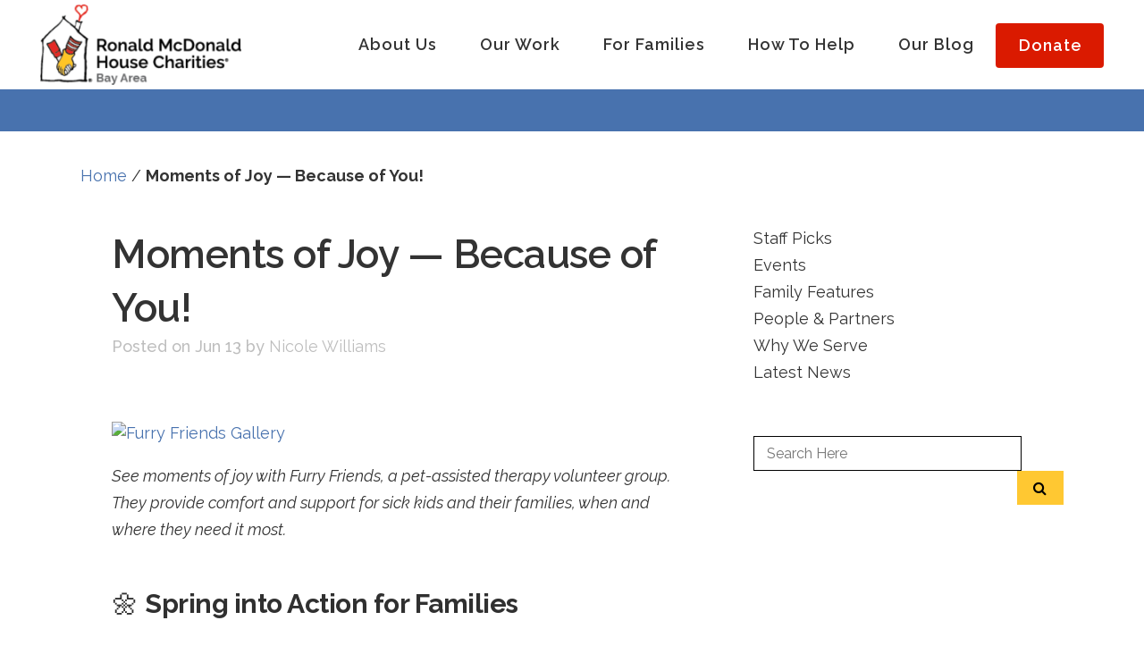

--- FILE ---
content_type: text/html; charset=UTF-8
request_url: https://rmhcbayarea.org/moments-of-joy-because-of-you/
body_size: 20930
content:
<!DOCTYPE html>
<html lang="en-US">
<head>
	<meta charset="UTF-8" />
		

				<meta name="viewport" content="width=device-width,initial-scale=1,user-scalable=no">
		
            
            
	<link rel="profile" href="http://gmpg.org/xfn/11" />
	<link rel="pingback" href="https://rmhcbayarea.org/xmlrpc.php" />

	<meta name='robots' content='index, follow, max-image-preview:large, max-snippet:-1, max-video-preview:-1' />

	<!-- This site is optimized with the Yoast SEO plugin v26.7 - https://yoast.com/wordpress/plugins/seo/ -->
	<title>Moments of Joy — Because of You! - RMHC Bay Area</title>
	<meta name="description" content="Can you believe that springtime is already coming to an end on June 21? There’s still time to support our spring give campaign." />
	<link rel="canonical" href="https://rmhcbayarea.org/moments-of-joy-because-of-you/" />
	<meta property="og:locale" content="en_US" />
	<meta property="og:type" content="article" />
	<meta property="og:title" content="Moments of Joy — Because of You! - RMHC Bay Area" />
	<meta property="og:description" content="Can you believe that springtime is already coming to an end on June 21? There’s still time to support our spring give campaign." />
	<meta property="og:url" content="https://rmhcbayarea.org/moments-of-joy-because-of-you/" />
	<meta property="og:site_name" content="RMHC Bay Area" />
	<meta property="article:publisher" content="http://www.facebook.com/pages/Ronald-McDonald-House-Charities-of-Oklahoma-City/127716380677765" />
	<meta property="article:published_time" content="2022-06-13T21:44:49+00:00" />
	<meta property="article:modified_time" content="2022-06-13T23:16:14+00:00" />
	<meta property="og:image" content="https://rmhcbayarea.org/wp-content/uploads/Post-Featured-Image-1100-px-X-620-px-35.jpg" />
	<meta property="og:image:width" content="1100" />
	<meta property="og:image:height" content="620" />
	<meta property="og:image:type" content="image/jpeg" />
	<meta name="author" content="Nicole Williams" />
	<meta name="twitter:card" content="summary_large_image" />
	<meta name="twitter:creator" content="@rmhcokc" />
	<meta name="twitter:site" content="@rmhcokc" />
	<meta name="twitter:label1" content="Written by" />
	<meta name="twitter:data1" content="Nicole Williams" />
	<meta name="twitter:label2" content="Est. reading time" />
	<meta name="twitter:data2" content="1 minute" />
	<script type="application/ld+json" class="yoast-schema-graph">{"@context":"https://schema.org","@graph":[{"@type":"Article","@id":"https://rmhcbayarea.org/moments-of-joy-because-of-you/#article","isPartOf":{"@id":"https://rmhcbayarea.org/moments-of-joy-because-of-you/"},"author":{"name":"Nicole Williams","@id":"https://rmhcbayarea.org/#/schema/person/211840b4fbb3e39df648b7f3ce34028c"},"headline":"Moments of Joy — Because of You!","datePublished":"2022-06-13T21:44:49+00:00","dateModified":"2022-06-13T23:16:14+00:00","mainEntityOfPage":{"@id":"https://rmhcbayarea.org/moments-of-joy-because-of-you/"},"wordCount":347,"publisher":{"@id":"https://rmhcbayarea.org/#organization"},"image":{"@id":"https://rmhcbayarea.org/moments-of-joy-because-of-you/#primaryimage"},"thumbnailUrl":"https://rmhcbayarea.org/wp-content/uploads/Post-Featured-Image-1100-px-X-620-px-35.jpg","articleSection":["Adrianna","Latest News","People &amp; Partners","Volunteers"],"inLanguage":"en-US"},{"@type":"WebPage","@id":"https://rmhcbayarea.org/moments-of-joy-because-of-you/","url":"https://rmhcbayarea.org/moments-of-joy-because-of-you/","name":"Moments of Joy — Because of You! - RMHC Bay Area","isPartOf":{"@id":"https://rmhcbayarea.org/#website"},"primaryImageOfPage":{"@id":"https://rmhcbayarea.org/moments-of-joy-because-of-you/#primaryimage"},"image":{"@id":"https://rmhcbayarea.org/moments-of-joy-because-of-you/#primaryimage"},"thumbnailUrl":"https://rmhcbayarea.org/wp-content/uploads/Post-Featured-Image-1100-px-X-620-px-35.jpg","datePublished":"2022-06-13T21:44:49+00:00","dateModified":"2022-06-13T23:16:14+00:00","description":"Can you believe that springtime is already coming to an end on June 21? There’s still time to support our spring give campaign.","breadcrumb":{"@id":"https://rmhcbayarea.org/moments-of-joy-because-of-you/#breadcrumb"},"inLanguage":"en-US","potentialAction":[{"@type":"ReadAction","target":["https://rmhcbayarea.org/moments-of-joy-because-of-you/"]}]},{"@type":"ImageObject","inLanguage":"en-US","@id":"https://rmhcbayarea.org/moments-of-joy-because-of-you/#primaryimage","url":"https://rmhcbayarea.org/wp-content/uploads/Post-Featured-Image-1100-px-X-620-px-35.jpg","contentUrl":"https://rmhcbayarea.org/wp-content/uploads/Post-Featured-Image-1100-px-X-620-px-35.jpg","width":1100,"height":620,"caption":"Furry Friends with patient, Declan and Mom, Sara. Child wearing a mask gently petting a fluffy therapy dog lying on the ground."},{"@type":"BreadcrumbList","@id":"https://rmhcbayarea.org/moments-of-joy-because-of-you/#breadcrumb","itemListElement":[{"@type":"ListItem","position":1,"name":"Home","item":"https://rmhcbayarea.org/"},{"@type":"ListItem","position":2,"name":"Moments of Joy — Because of You!"}]},{"@type":"WebSite","@id":"https://rmhcbayarea.org/#website","url":"https://rmhcbayarea.org/","name":"RMHC Bay Area","description":"Ronald McDonald House Charities Bay Area","publisher":{"@id":"https://rmhcbayarea.org/#organization"},"potentialAction":[{"@type":"SearchAction","target":{"@type":"EntryPoint","urlTemplate":"https://rmhcbayarea.org/?s={search_term_string}"},"query-input":{"@type":"PropertyValueSpecification","valueRequired":true,"valueName":"search_term_string"}}],"inLanguage":"en-US"},{"@type":"Organization","@id":"https://rmhcbayarea.org/#organization","name":"Ronald McDonald House Charities Knoxville","url":"https://rmhcbayarea.org/","logo":{"@type":"ImageObject","inLanguage":"en-US","@id":"https://rmhcbayarea.org/#/schema/logo/image/","url":"https://rmhcbayarea.org/wp-content/uploads/RMH-Chapter-Logo-Bay-Area.jpg","contentUrl":"https://rmhcbayarea.org/wp-content/uploads/RMH-Chapter-Logo-Bay-Area.jpg","width":305,"height":120,"caption":"Ronald McDonald House Charities Knoxville"},"image":{"@id":"https://rmhcbayarea.org/#/schema/logo/image/"},"sameAs":["http://www.facebook.com/pages/Ronald-McDonald-House-Charities-of-Oklahoma-City/127716380677765","https://x.com/rmhcokc","http://www.youtube.com/RMHCOklahomaCity"]},{"@type":"Person","@id":"https://rmhcbayarea.org/#/schema/person/211840b4fbb3e39df648b7f3ce34028c","name":"Nicole Williams","image":{"@type":"ImageObject","inLanguage":"en-US","@id":"https://rmhcbayarea.org/#/schema/person/image/","url":"https://secure.gravatar.com/avatar/821040bfcd5d0e97f2d4d5ba6cd9cf00e97e8ad3fb33cb05d07769ea77357235?s=96&d=mm&r=g","contentUrl":"https://secure.gravatar.com/avatar/821040bfcd5d0e97f2d4d5ba6cd9cf00e97e8ad3fb33cb05d07769ea77357235?s=96&d=mm&r=g","caption":"Nicole Williams"},"sameAs":["https://rmhcbayarea.org"],"url":"https://rmhcbayarea.org/author/nicole/"}]}</script>
	<!-- / Yoast SEO plugin. -->


<link rel='dns-prefetch' href='//www.googletagmanager.com' />
<link rel='dns-prefetch' href='//fonts.googleapis.com' />
<link rel="alternate" type="application/rss+xml" title="RMHC Bay Area &raquo; Feed" href="https://rmhcbayarea.org/feed/" />
<link rel="alternate" type="application/rss+xml" title="RMHC Bay Area &raquo; Comments Feed" href="https://rmhcbayarea.org/comments/feed/" />
<link rel="alternate" title="oEmbed (JSON)" type="application/json+oembed" href="https://rmhcbayarea.org/wp-json/oembed/1.0/embed?url=https%3A%2F%2Frmhcbayarea.org%2Fmoments-of-joy-because-of-you%2F" />
<link rel="alternate" title="oEmbed (XML)" type="text/xml+oembed" href="https://rmhcbayarea.org/wp-json/oembed/1.0/embed?url=https%3A%2F%2Frmhcbayarea.org%2Fmoments-of-joy-because-of-you%2F&#038;format=xml" />
<style id='wp-img-auto-sizes-contain-inline-css' type='text/css'>
img:is([sizes=auto i],[sizes^="auto," i]){contain-intrinsic-size:3000px 1500px}
/*# sourceURL=wp-img-auto-sizes-contain-inline-css */
</style>
<link rel='stylesheet' id='wpmf-bakery-style-css' href='https://rmhcbayarea.org/wp-content/plugins/wp-media-folder/assets/css/vc_style.css?ver=6.1.9' type='text/css' media='all' />
<link rel='stylesheet' id='wpmf-bakery-display-gallery-style-css' href='https://rmhcbayarea.org/wp-content/plugins/wp-media-folder/assets/css/display-gallery/style-display-gallery.css?ver=6.1.9' type='text/css' media='all' />
<style id='wp-emoji-styles-inline-css' type='text/css'>

	img.wp-smiley, img.emoji {
		display: inline !important;
		border: none !important;
		box-shadow: none !important;
		height: 1em !important;
		width: 1em !important;
		margin: 0 0.07em !important;
		vertical-align: -0.1em !important;
		background: none !important;
		padding: 0 !important;
	}
/*# sourceURL=wp-emoji-styles-inline-css */
</style>
<link rel='stylesheet' id='wp-block-library-css' href='https://rmhcbayarea.org/wp-includes/css/dist/block-library/style.min.css?ver=6.9' type='text/css' media='all' />
<style id='wp-block-columns-inline-css' type='text/css'>
.wp-block-columns{box-sizing:border-box;display:flex;flex-wrap:wrap!important}@media (min-width:782px){.wp-block-columns{flex-wrap:nowrap!important}}.wp-block-columns{align-items:normal!important}.wp-block-columns.are-vertically-aligned-top{align-items:flex-start}.wp-block-columns.are-vertically-aligned-center{align-items:center}.wp-block-columns.are-vertically-aligned-bottom{align-items:flex-end}@media (max-width:781px){.wp-block-columns:not(.is-not-stacked-on-mobile)>.wp-block-column{flex-basis:100%!important}}@media (min-width:782px){.wp-block-columns:not(.is-not-stacked-on-mobile)>.wp-block-column{flex-basis:0;flex-grow:1}.wp-block-columns:not(.is-not-stacked-on-mobile)>.wp-block-column[style*=flex-basis]{flex-grow:0}}.wp-block-columns.is-not-stacked-on-mobile{flex-wrap:nowrap!important}.wp-block-columns.is-not-stacked-on-mobile>.wp-block-column{flex-basis:0;flex-grow:1}.wp-block-columns.is-not-stacked-on-mobile>.wp-block-column[style*=flex-basis]{flex-grow:0}:where(.wp-block-columns){margin-bottom:1.75em}:where(.wp-block-columns.has-background){padding:1.25em 2.375em}.wp-block-column{flex-grow:1;min-width:0;overflow-wrap:break-word;word-break:break-word}.wp-block-column.is-vertically-aligned-top{align-self:flex-start}.wp-block-column.is-vertically-aligned-center{align-self:center}.wp-block-column.is-vertically-aligned-bottom{align-self:flex-end}.wp-block-column.is-vertically-aligned-stretch{align-self:stretch}.wp-block-column.is-vertically-aligned-bottom,.wp-block-column.is-vertically-aligned-center,.wp-block-column.is-vertically-aligned-top{width:100%}
/*# sourceURL=https://rmhcbayarea.org/wp-includes/blocks/columns/style.min.css */
</style>
<style id='global-styles-inline-css' type='text/css'>
:root{--wp--preset--aspect-ratio--square: 1;--wp--preset--aspect-ratio--4-3: 4/3;--wp--preset--aspect-ratio--3-4: 3/4;--wp--preset--aspect-ratio--3-2: 3/2;--wp--preset--aspect-ratio--2-3: 2/3;--wp--preset--aspect-ratio--16-9: 16/9;--wp--preset--aspect-ratio--9-16: 9/16;--wp--preset--color--black: #000000;--wp--preset--color--cyan-bluish-gray: #abb8c3;--wp--preset--color--white: #ffffff;--wp--preset--color--pale-pink: #f78da7;--wp--preset--color--vivid-red: #cf2e2e;--wp--preset--color--luminous-vivid-orange: #ff6900;--wp--preset--color--luminous-vivid-amber: #fcb900;--wp--preset--color--light-green-cyan: #7bdcb5;--wp--preset--color--vivid-green-cyan: #00d084;--wp--preset--color--pale-cyan-blue: #8ed1fc;--wp--preset--color--vivid-cyan-blue: #0693e3;--wp--preset--color--vivid-purple: #9b51e0;--wp--preset--gradient--vivid-cyan-blue-to-vivid-purple: linear-gradient(135deg,rgb(6,147,227) 0%,rgb(155,81,224) 100%);--wp--preset--gradient--light-green-cyan-to-vivid-green-cyan: linear-gradient(135deg,rgb(122,220,180) 0%,rgb(0,208,130) 100%);--wp--preset--gradient--luminous-vivid-amber-to-luminous-vivid-orange: linear-gradient(135deg,rgb(252,185,0) 0%,rgb(255,105,0) 100%);--wp--preset--gradient--luminous-vivid-orange-to-vivid-red: linear-gradient(135deg,rgb(255,105,0) 0%,rgb(207,46,46) 100%);--wp--preset--gradient--very-light-gray-to-cyan-bluish-gray: linear-gradient(135deg,rgb(238,238,238) 0%,rgb(169,184,195) 100%);--wp--preset--gradient--cool-to-warm-spectrum: linear-gradient(135deg,rgb(74,234,220) 0%,rgb(151,120,209) 20%,rgb(207,42,186) 40%,rgb(238,44,130) 60%,rgb(251,105,98) 80%,rgb(254,248,76) 100%);--wp--preset--gradient--blush-light-purple: linear-gradient(135deg,rgb(255,206,236) 0%,rgb(152,150,240) 100%);--wp--preset--gradient--blush-bordeaux: linear-gradient(135deg,rgb(254,205,165) 0%,rgb(254,45,45) 50%,rgb(107,0,62) 100%);--wp--preset--gradient--luminous-dusk: linear-gradient(135deg,rgb(255,203,112) 0%,rgb(199,81,192) 50%,rgb(65,88,208) 100%);--wp--preset--gradient--pale-ocean: linear-gradient(135deg,rgb(255,245,203) 0%,rgb(182,227,212) 50%,rgb(51,167,181) 100%);--wp--preset--gradient--electric-grass: linear-gradient(135deg,rgb(202,248,128) 0%,rgb(113,206,126) 100%);--wp--preset--gradient--midnight: linear-gradient(135deg,rgb(2,3,129) 0%,rgb(40,116,252) 100%);--wp--preset--font-size--small: 13px;--wp--preset--font-size--medium: 20px;--wp--preset--font-size--large: 36px;--wp--preset--font-size--x-large: 42px;--wp--preset--spacing--20: 0.44rem;--wp--preset--spacing--30: 0.67rem;--wp--preset--spacing--40: 1rem;--wp--preset--spacing--50: 1.5rem;--wp--preset--spacing--60: 2.25rem;--wp--preset--spacing--70: 3.38rem;--wp--preset--spacing--80: 5.06rem;--wp--preset--shadow--natural: 6px 6px 9px rgba(0, 0, 0, 0.2);--wp--preset--shadow--deep: 12px 12px 50px rgba(0, 0, 0, 0.4);--wp--preset--shadow--sharp: 6px 6px 0px rgba(0, 0, 0, 0.2);--wp--preset--shadow--outlined: 6px 6px 0px -3px rgb(255, 255, 255), 6px 6px rgb(0, 0, 0);--wp--preset--shadow--crisp: 6px 6px 0px rgb(0, 0, 0);}:where(.is-layout-flex){gap: 0.5em;}:where(.is-layout-grid){gap: 0.5em;}body .is-layout-flex{display: flex;}.is-layout-flex{flex-wrap: wrap;align-items: center;}.is-layout-flex > :is(*, div){margin: 0;}body .is-layout-grid{display: grid;}.is-layout-grid > :is(*, div){margin: 0;}:where(.wp-block-columns.is-layout-flex){gap: 2em;}:where(.wp-block-columns.is-layout-grid){gap: 2em;}:where(.wp-block-post-template.is-layout-flex){gap: 1.25em;}:where(.wp-block-post-template.is-layout-grid){gap: 1.25em;}.has-black-color{color: var(--wp--preset--color--black) !important;}.has-cyan-bluish-gray-color{color: var(--wp--preset--color--cyan-bluish-gray) !important;}.has-white-color{color: var(--wp--preset--color--white) !important;}.has-pale-pink-color{color: var(--wp--preset--color--pale-pink) !important;}.has-vivid-red-color{color: var(--wp--preset--color--vivid-red) !important;}.has-luminous-vivid-orange-color{color: var(--wp--preset--color--luminous-vivid-orange) !important;}.has-luminous-vivid-amber-color{color: var(--wp--preset--color--luminous-vivid-amber) !important;}.has-light-green-cyan-color{color: var(--wp--preset--color--light-green-cyan) !important;}.has-vivid-green-cyan-color{color: var(--wp--preset--color--vivid-green-cyan) !important;}.has-pale-cyan-blue-color{color: var(--wp--preset--color--pale-cyan-blue) !important;}.has-vivid-cyan-blue-color{color: var(--wp--preset--color--vivid-cyan-blue) !important;}.has-vivid-purple-color{color: var(--wp--preset--color--vivid-purple) !important;}.has-black-background-color{background-color: var(--wp--preset--color--black) !important;}.has-cyan-bluish-gray-background-color{background-color: var(--wp--preset--color--cyan-bluish-gray) !important;}.has-white-background-color{background-color: var(--wp--preset--color--white) !important;}.has-pale-pink-background-color{background-color: var(--wp--preset--color--pale-pink) !important;}.has-vivid-red-background-color{background-color: var(--wp--preset--color--vivid-red) !important;}.has-luminous-vivid-orange-background-color{background-color: var(--wp--preset--color--luminous-vivid-orange) !important;}.has-luminous-vivid-amber-background-color{background-color: var(--wp--preset--color--luminous-vivid-amber) !important;}.has-light-green-cyan-background-color{background-color: var(--wp--preset--color--light-green-cyan) !important;}.has-vivid-green-cyan-background-color{background-color: var(--wp--preset--color--vivid-green-cyan) !important;}.has-pale-cyan-blue-background-color{background-color: var(--wp--preset--color--pale-cyan-blue) !important;}.has-vivid-cyan-blue-background-color{background-color: var(--wp--preset--color--vivid-cyan-blue) !important;}.has-vivid-purple-background-color{background-color: var(--wp--preset--color--vivid-purple) !important;}.has-black-border-color{border-color: var(--wp--preset--color--black) !important;}.has-cyan-bluish-gray-border-color{border-color: var(--wp--preset--color--cyan-bluish-gray) !important;}.has-white-border-color{border-color: var(--wp--preset--color--white) !important;}.has-pale-pink-border-color{border-color: var(--wp--preset--color--pale-pink) !important;}.has-vivid-red-border-color{border-color: var(--wp--preset--color--vivid-red) !important;}.has-luminous-vivid-orange-border-color{border-color: var(--wp--preset--color--luminous-vivid-orange) !important;}.has-luminous-vivid-amber-border-color{border-color: var(--wp--preset--color--luminous-vivid-amber) !important;}.has-light-green-cyan-border-color{border-color: var(--wp--preset--color--light-green-cyan) !important;}.has-vivid-green-cyan-border-color{border-color: var(--wp--preset--color--vivid-green-cyan) !important;}.has-pale-cyan-blue-border-color{border-color: var(--wp--preset--color--pale-cyan-blue) !important;}.has-vivid-cyan-blue-border-color{border-color: var(--wp--preset--color--vivid-cyan-blue) !important;}.has-vivid-purple-border-color{border-color: var(--wp--preset--color--vivid-purple) !important;}.has-vivid-cyan-blue-to-vivid-purple-gradient-background{background: var(--wp--preset--gradient--vivid-cyan-blue-to-vivid-purple) !important;}.has-light-green-cyan-to-vivid-green-cyan-gradient-background{background: var(--wp--preset--gradient--light-green-cyan-to-vivid-green-cyan) !important;}.has-luminous-vivid-amber-to-luminous-vivid-orange-gradient-background{background: var(--wp--preset--gradient--luminous-vivid-amber-to-luminous-vivid-orange) !important;}.has-luminous-vivid-orange-to-vivid-red-gradient-background{background: var(--wp--preset--gradient--luminous-vivid-orange-to-vivid-red) !important;}.has-very-light-gray-to-cyan-bluish-gray-gradient-background{background: var(--wp--preset--gradient--very-light-gray-to-cyan-bluish-gray) !important;}.has-cool-to-warm-spectrum-gradient-background{background: var(--wp--preset--gradient--cool-to-warm-spectrum) !important;}.has-blush-light-purple-gradient-background{background: var(--wp--preset--gradient--blush-light-purple) !important;}.has-blush-bordeaux-gradient-background{background: var(--wp--preset--gradient--blush-bordeaux) !important;}.has-luminous-dusk-gradient-background{background: var(--wp--preset--gradient--luminous-dusk) !important;}.has-pale-ocean-gradient-background{background: var(--wp--preset--gradient--pale-ocean) !important;}.has-electric-grass-gradient-background{background: var(--wp--preset--gradient--electric-grass) !important;}.has-midnight-gradient-background{background: var(--wp--preset--gradient--midnight) !important;}.has-small-font-size{font-size: var(--wp--preset--font-size--small) !important;}.has-medium-font-size{font-size: var(--wp--preset--font-size--medium) !important;}.has-large-font-size{font-size: var(--wp--preset--font-size--large) !important;}.has-x-large-font-size{font-size: var(--wp--preset--font-size--x-large) !important;}
:where(.wp-block-columns.is-layout-flex){gap: 2em;}:where(.wp-block-columns.is-layout-grid){gap: 2em;}
/*# sourceURL=global-styles-inline-css */
</style>
<style id='core-block-supports-inline-css' type='text/css'>
.wp-container-core-columns-is-layout-9d6595d7{flex-wrap:nowrap;}
/*# sourceURL=core-block-supports-inline-css */
</style>

<style id='classic-theme-styles-inline-css' type='text/css'>
/*! This file is auto-generated */
.wp-block-button__link{color:#fff;background-color:#32373c;border-radius:9999px;box-shadow:none;text-decoration:none;padding:calc(.667em + 2px) calc(1.333em + 2px);font-size:1.125em}.wp-block-file__button{background:#32373c;color:#fff;text-decoration:none}
/*# sourceURL=/wp-includes/css/classic-themes.min.css */
</style>
<link rel='stylesheet' id='wpmf-gallery-popup-style-css' href='https://rmhcbayarea.org/wp-content/plugins/wp-media-folder/assets/css/display-gallery/magnific-popup.css?ver=0.9.9' type='text/css' media='all' />
<link rel='stylesheet' id='contact-form-7-css' href='https://rmhcbayarea.org/wp-content/plugins/contact-form-7/includes/css/styles.css?ver=6.1.4' type='text/css' media='all' />
<link rel='stylesheet' id='wpa-style-css' href='https://rmhcbayarea.org/wp-content/plugins/wp-accessibility/css/wpa-style.css?ver=2.2.6' type='text/css' media='all' />
<style id='wpa-style-inline-css' type='text/css'>

.wpa-hide-ltr#skiplinks a, .wpa-hide-ltr#skiplinks a:hover, .wpa-hide-ltr#skiplinks a:visited {
	
}
.wpa-hide-ltr#skiplinks a:active,  .wpa-hide-ltr#skiplinks a:focus {
	
}
	:root { --admin-bar-top : 7px; }
/*# sourceURL=wpa-style-inline-css */
</style>
<link rel='stylesheet' id='wp-job-manager-job-listings-css' href='https://rmhcbayarea.org/wp-content/plugins/wp-job-manager/assets/dist/css/job-listings.css?ver=598383a28ac5f9f156e4' type='text/css' media='all' />
<link rel='stylesheet' id='mediaelement-css' href='https://rmhcbayarea.org/wp-includes/js/mediaelement/mediaelementplayer-legacy.min.css?ver=4.2.17' type='text/css' media='all' />
<link rel='stylesheet' id='wp-mediaelement-css' href='https://rmhcbayarea.org/wp-includes/js/mediaelement/wp-mediaelement.min.css?ver=6.9' type='text/css' media='all' />
<link rel='stylesheet' id='bridge-default-style-css' href='https://rmhcbayarea.org/wp-content/themes/bridge/style.css?ver=1750776564' type='text/css' media='all' />
<link rel='stylesheet' id='bridge-qode-font_awesome-css' href='https://rmhcbayarea.org/wp-content/themes/bridge/css/font-awesome/css/font-awesome.min.css?ver=1750776564' type='text/css' media='all' />
<link rel='stylesheet' id='bridge-qode-font_elegant-css' href='https://rmhcbayarea.org/wp-content/themes/bridge/css/elegant-icons/style.min.css?ver=1750776564' type='text/css' media='all' />
<link rel='stylesheet' id='bridge-qode-linea_icons-css' href='https://rmhcbayarea.org/wp-content/themes/bridge/css/linea-icons/style.css?ver=1750776564' type='text/css' media='all' />
<link rel='stylesheet' id='bridge-qode-dripicons-css' href='https://rmhcbayarea.org/wp-content/themes/bridge/css/dripicons/dripicons.css?ver=1750776564' type='text/css' media='all' />
<link rel='stylesheet' id='bridge-qode-kiko-css' href='https://rmhcbayarea.org/wp-content/themes/bridge/css/kiko/kiko-all.css?ver=1750776564' type='text/css' media='all' />
<link rel='stylesheet' id='bridge-qode-font_awesome_5-css' href='https://rmhcbayarea.org/wp-content/themes/bridge/css/font-awesome-5/css/font-awesome-5.min.css?ver=1750776564' type='text/css' media='all' />
<link rel='stylesheet' id='bridge-stylesheet-css' href='https://rmhcbayarea.org/wp-content/themes/bridge/css/stylesheet.min.css?ver=1750776564' type='text/css' media='all' />
<style id='bridge-stylesheet-inline-css' type='text/css'>
   .postid-17940.disabled_footer_top .footer_top_holder, .postid-17940.disabled_footer_bottom .footer_bottom_holder { display: none;}


/*# sourceURL=bridge-stylesheet-inline-css */
</style>
<link rel='stylesheet' id='bridge-print-css' href='https://rmhcbayarea.org/wp-content/themes/bridge/css/print.css?ver=1750776564' type='text/css' media='all' />
<link rel='stylesheet' id='bridge-style-dynamic-css' href='https://rmhcbayarea.org/wp-content/themes/bridge/css/style_dynamic_callback.php?ver=1750776564' type='text/css' media='all' />
<link rel='stylesheet' id='bridge-responsive-css' href='https://rmhcbayarea.org/wp-content/themes/bridge/css/responsive.min.css?ver=1750776564' type='text/css' media='all' />
<link rel='stylesheet' id='bridge-style-dynamic-responsive-css' href='https://rmhcbayarea.org/wp-content/themes/bridge/css/style_dynamic_responsive_callback.php?ver=1750776564' type='text/css' media='all' />
<style id='bridge-style-dynamic-responsive-inline-css' type='text/css'>
/* -- BEGIN -- JEFF CODE FOR HEADER SPACE AT TOP -- */

.header_top {
    line-height: 16px;
    height: 16px;
}

/* -- CARD SHADOW BORDER -- */

.card_shadow {
    padding: 30px 30px 30px 30px !important;
    border-radius: 40px;
    box-shadow: 0px 0px 24px 0px #E2E2E2;
   height: 300px;
}

.photo_shadow {
    border: 8px;
    box-shadow: 0px 0px 24px 0px #E2E2E2;
}

/* -- BEGIN -- JEFF CODE FOR TEXT SIZE OPTIONS -- */

.bigger_one p, .bigger_one li, .bigger_one h1, .bigger_one h2, .bigger_one h3, .bigger_one h4, .bigger_one h5, .bigger_one h6 {
    font-size : 130%;
	line-height: 154%;
}

.bigger_two p, .bigger_two li, .bigger_two h1, .bigger_two h2, .bigger_two h3, .bigger_two h4, .bigger_two h5, .bigger_two h6 {
    font-size : 150%;
	line-height: 170%;
}

.smaller_one p, .smaller_one li, .smaller_one h1, .smaller_one h2, .smaller_one h3, .smaller_one h4, .smaller_one h5, .smaller_one h6 {
    font-size : 90%;
	line-height: 150%;
}

.smaller_two p, .smaller_two li, .smaller_two h1, .smaller_two h2, .smaller_two h3, .smaller_two h4, .smaller_two h5, .smaller_two h6 {
    font-size : 70%;
	line-height: 170%;
}

/* -- END -- JEFF CODE FOR TEXT SIZE OPTIONS -- */

.blog_holder article .post_text .post_text_inner { 
    padding: 23px 35px !important; 
}

/* -- HIDING DATES -- BEGIN -- */

span.date.entry_date.updated {
    display: none;
}

/* -- HIDING DATES -- END -- */

/* HIDING DATES DEACTIVATED FOR BAY AREA -- BEGIN --

.post_info {
    display: none !important;
}

.blog_holder article .post_text h2 .date {
    display: none !important;
}

-- HIDING DATES DEACTIVATED FOR BAY AREA -- END -- */

.white h1, .white h2, .white h3, .white h4, .white h5, .white h6, .white p {
    color: #fff !important;
}

.white_shadow h1, .white_shadow h2, .white_shadow h3, .white_shadow h4, .white_shadow h5, .white_shadow h6, .white_shadow p {
    color: white;
    text-shadow: 3px 3px 6px #000000;
}

nav.main_menu>ul>li.donate_button {
    color: #ffffff !important;
    background-color: rgb(218, 26, 0);
    border-radius: 4px;
    -moz-border-radius: 4px;
    -webkit-border-radius: 4px;  
    color: white;
    height: 50px;
    text-align: center;
    margin: 26px 0 0 0;
}

header.scrolled nav.main_menu>ul>li.donate_button {
   margin: 26px 0 0 0;
}

nav.main_menu>ul>li.donate_button:hover, nav.main_menu>ul>li.donate_button:focus {
    background-color: #4872ae !important;
    border-radius: 4px;
    -moz-border-radius: 4px;
    -webkit-border-radius: 4px;  color: white;
   outline: none !important;
}

a.qbutton:focus, a.qbutton.medium:focus,a.qbutton:hover, a.qbutton.medium:hover {
  outline: none !important;
}

.footer_top a:focus, .footer_top a:hover {
   outline: dotted thin #ffffff !important;
   color: #fff13b !important
}

nav.main_menu>ul>li.donate_button> a {
    line-height: 50px !important;
    color: #ffffff;
    text-decoration: none;
}

nav.main_menu>ul>li.donate_button> a:hover, 
nav.main_menu>ul>li.donate_button> a:focus  {
    text-decoration: none;
    border-radius: 4px;
    background-color: #4872ae !important;
    outline: none !important;
}

nav.main_menu ul li.donate_button a span.underline_dash {
   opacity: 0;
   transition: opacity .01s ease;
   -webkit-transition: opacity .01s ease;
}

.breadcrumb .current, .breadcrumb a:hover {
    color: #fff13a !important;
}

.drop_down .second .inner ul li.sub a i.q_menu_arrow {
    display: inline-block;
    float: right;
    position: relative;
    top: 3px;
    font-size: 18px;
    color: #fff;
}

.circle .icon_holder .fa-stack:hover {
background-color: #ff0000 !important;
}

p {
    margin-bottom: 20px;
}

.wpb_wrapper h1, h2, h3, h4, h5, h6 {
    margin-bottom: 20px;
}

.red h1, .red h2, .red h3, .red h4, .red h5, .red h6, .red p, span.red {
   color: #DA1A00;
}

.center {
    text-align: center;
}

h1 a:hover, h2 a:hover, h3 a:hover, h4 a:hover, h5 a:hover, h6 a:hover {
    color: #4872AE !important;
}


/* ----- HANGING INDENT & BULLET LIST ---- BEGIN ----- */

.wpb_text_column ul {
  padding-left: 22px ;
  text-indent: -22px ;
  padding-bottom: 20px;
}

.wpb_text_column ol {
  padding-left: 22px ;
  padding-bottom: 20px;
}

.wpb_text_column li {
  padding-bottom: 8px;
}

.bigger_one ul {
  padding-left: 31px ;
  text-indent: -31px ;
  padding-bottom: 40px;
}

.bigger_two ul {
  padding-left: 36px ;
  text-indent: -36px ;
  padding-bottom: 40px;
}


/* ----- HANGING INDENT & BULLET LIST --- END ----- */



.q_icon_with_title .icon_holder .fa-stack {
    border: 3px solid #000000;

.footer_top .widget #searchform input[type=text] {
    color: #ffffff;
}

.portfolio_date {
    display: none !important;
}

/* -- HESTER DESIGNS Echols - CODE FOR SEARCH RESULTS PAGE  -- */

.blog_holder article .post_image {
    margin-top: 20px;
}

.blog_holder article {
    border-bottom: 1px solid #ddd;
    margin: 0 !important;
    padding: 30px 0 30px 0;
}

.blog_holder article:last-child {
    border-bottom: none !important;
}

a.continue {
    display: none;
}

/* -- HESTER DESIGNS Echols - CODE FOR MOBILE NAV BREAKPOINT FIX -- */

@media only screen and (min-width: 800px) and (max-width: 1100px) {
nav.main_menu ul li a {
    padding-left: 10px !important;
    padding-right: 10px !important;
    font-size:17.5px !important;
}
}

@media only screen and (min-width: 1100px) and (max-width: 1300px) {
nav.main_menu ul li a {
    padding-left: 10px !important;
    padding-right: 10px !important;
}
}

/* -- QUOTE IMAGE POSITION FIX -- */

.Quote_Image {
    margin-top: 9px !important;
}
/*# sourceURL=bridge-style-dynamic-responsive-inline-css */
</style>
<link rel='stylesheet' id='js_composer_front-css' href='https://rmhcbayarea.org/wp-content/plugins/js_composer/assets/css/js_composer.min.css?ver=8.7.2' type='text/css' media='all' />
<link rel='stylesheet' id='bridge-style-handle-google-fonts-css' href='https://fonts.googleapis.com/css?family=Raleway%3A100%2C200%2C300%2C400%2C500%2C600%2C700%2C800%2C900%2C100italic%2C300italic%2C400italic%2C700italic%7CRaleway%3A100%2C200%2C300%2C400%2C500%2C600%2C700%2C800%2C900%2C100italic%2C300italic%2C400italic%2C700italic&#038;subset=latin%2Clatin-ext&#038;ver=1.0.0' type='text/css' media='all' />
<link rel='stylesheet' id='bridge-core-dashboard-style-css' href='https://rmhcbayarea.org/wp-content/plugins/bridge-core/modules/core-dashboard/assets/css/core-dashboard.min.css?ver=6.9' type='text/css' media='all' />
<link rel='stylesheet' id='childstyle-css' href='https://rmhcbayarea.org/wp-content/themes/bridge-child/style.css?ver=1750776564' type='text/css' media='all' />
<link rel='stylesheet' id='childresponsivestyle-css' href='https://rmhcbayarea.org/wp-content/themes/bridge-child/css/responsive.min.css?ver=1750776564' type='text/css' media='all' />
<script type="text/javascript" src="https://rmhcbayarea.org/wp-includes/js/jquery/jquery.min.js?ver=3.7.1" id="jquery-core-js"></script>
<script type="text/javascript" src="https://rmhcbayarea.org/wp-includes/js/jquery/jquery-migrate.min.js?ver=3.4.1" id="jquery-migrate-js"></script>

<!-- Google tag (gtag.js) snippet added by Site Kit -->
<!-- Google Analytics snippet added by Site Kit -->
<script type="text/javascript" src="https://www.googletagmanager.com/gtag/js?id=GT-PLTZ7T6" id="google_gtagjs-js" async></script>
<script type="text/javascript" id="google_gtagjs-js-after">
/* <![CDATA[ */
window.dataLayer = window.dataLayer || [];function gtag(){dataLayer.push(arguments);}
gtag("set","linker",{"domains":["rmhcbayarea.org"]});
gtag("js", new Date());
gtag("set", "developer_id.dZTNiMT", true);
gtag("config", "GT-PLTZ7T6");
//# sourceURL=google_gtagjs-js-after
/* ]]> */
</script>
<script></script><link rel="https://api.w.org/" href="https://rmhcbayarea.org/wp-json/" /><link rel="alternate" title="JSON" type="application/json" href="https://rmhcbayarea.org/wp-json/wp/v2/posts/17940" /><link rel="EditURI" type="application/rsd+xml" title="RSD" href="https://rmhcbayarea.org/xmlrpc.php?rsd" />
<meta name="generator" content="WordPress 6.9" />
<link rel='shortlink' href='https://rmhcbayarea.org/?p=17940' />
<meta name="generator" content="Site Kit by Google 1.170.0" /><!-- Facebook Pixel Code -->
<script>
  !function(f,b,e,v,n,t,s)
  {if(f.fbq)return;n=f.fbq=function(){n.callMethod?
  n.callMethod.apply(n,arguments):n.queue.push(arguments)};
  if(!f._fbq)f._fbq=n;n.push=n;n.loaded=!0;n.version='2.0';
  n.queue=[];t=b.createElement(e);t.async=!0;
  t.src=v;s=b.getElementsByTagName(e)[0];
  s.parentNode.insertBefore(t,s)}(window, document,'script',
  'https://connect.facebook.net/en_US/fbevents.js');
  fbq('init', '719295748870540');
  fbq('track', 'PageView');
</script>
<noscript><img height="1" width="1" style="display:none"
  src="https://www.facebook.com/tr?id=719295748870540&ev=PageView&noscript=1"
/></noscript>
<!-- End Facebook Pixel Code -->
<script id="mcjs">!function(c,h,i,m,p){m=c.createElement(h),p=c.getElementsByTagName(h)[0],m.async=1,m.src=i,p.parentNode.insertBefore(m,p)}(document,"script","https://chimpstatic.com/mcjs-connected/js/users/a55534c9707b2ee774ff9d43d/2f9790e0017f99bf20788726a.js");</script>
<meta name="facebook-domain-verification" content="yr95gdy8e9qabscno25c7ros0vz6tn" />
<!-- Google Tag Manager -->
<script>(function(w,d,s,l,i){w[l]=w[l]||[];w[l].push({'gtm.start':
new Date().getTime(),event:'gtm.js'});var f=d.getElementsByTagName(s)[0],
j=d.createElement(s),dl=l!='dataLayer'?'&l='+l:'';j.async=true;j.src=
'https://www.googletagmanager.com/gtm.js?id='+i+dl;f.parentNode.insertBefore(j,f);
})(window,document,'script','dataLayer','GTM-PGJH8KT');</script>
<!-- End Google Tag Manager -->
<!-- Fundraise Up: world-class checkout experience for serious online fundraising -->
<script>(function(w,d,s,n,a){if(!w[n]){var l='call,catch,on,once,set,then,track'
.split(','),i,o=function(n){return'function'==typeof n?o.l.push([arguments])&&o
:function(){return o.l.push([n,arguments])&&o}},t=d.getElementsByTagName(s)[0],
j=d.createElement(s);j.async=!0;j.src='https://cdn.fundraiseup.com/widget/'+a;
t.parentNode.insertBefore(j,t);o.s=Date.now();o.v=4;o.h=w.location.href;o.l=[];
for(i=0;i<7;i++)o[l[i]]=o(l[i]);w[n]=o}
})(window,document,'script','FundraiseUp','AUCFSSRW');</script>
<!-- End Fundraise Up -->
<!-- Meta Pixel Code -->
<script type='text/javascript'>
!function(f,b,e,v,n,t,s){if(f.fbq)return;n=f.fbq=function(){n.callMethod?
n.callMethod.apply(n,arguments):n.queue.push(arguments)};if(!f._fbq)f._fbq=n;
n.push=n;n.loaded=!0;n.version='2.0';n.queue=[];t=b.createElement(e);t.async=!0;
t.src=v;s=b.getElementsByTagName(e)[0];s.parentNode.insertBefore(t,s)}(window,
document,'script','https://connect.facebook.net/en_US/fbevents.js');
</script>
<!-- End Meta Pixel Code -->
<script type='text/javascript'>var url = window.location.origin + '?ob=open-bridge';
            fbq('set', 'openbridge', '719295748870540', url);
fbq('init', '719295748870540', {}, {
    "agent": "wordpress-6.9-4.1.5"
})</script><script type='text/javascript'>
    fbq('track', 'PageView', []);
  </script><meta name="generator" content="Powered by WPBakery Page Builder - drag and drop page builder for WordPress."/>
<link rel="icon" href="https://rmhcbayarea.org/wp-content/uploads/cropped-RMHC_Favicon-32x32.jpg" sizes="32x32" />
<link rel="icon" href="https://rmhcbayarea.org/wp-content/uploads/cropped-RMHC_Favicon-192x192.jpg" sizes="192x192" />
<link rel="apple-touch-icon" href="https://rmhcbayarea.org/wp-content/uploads/cropped-RMHC_Favicon-180x180.jpg" />
<meta name="msapplication-TileImage" content="https://rmhcbayarea.org/wp-content/uploads/cropped-RMHC_Favicon-270x270.jpg" />
		<style type="text/css" id="wp-custom-css">
			.Quote_Image {
    margin-top: 9px;
}		</style>
		<noscript><style> .wpb_animate_when_almost_visible { opacity: 1; }</style></noscript></head>

<body class="wp-singular post-template-default single single-post postid-17940 single-format-standard wp-theme-bridge wp-child-theme-bridge-child bridge-core-3.3.4.5 wpa-excerpt  qode_grid_1300 qode-child-theme-ver-1.0.0 qode-theme-ver-30.8.8.5 qode-theme-bridge bridge-child wpb-js-composer js-comp-ver-8.7.2 vc_responsive" itemscope itemtype="http://schema.org/WebPage">


<!-- Google Tag Manager (noscript) -->
<noscript><iframe src="https://www.googletagmanager.com/ns.html?id=GTM-PGJH8KT"
height="0" width="0" style="display:none;visibility:hidden"></iframe></noscript>
<!-- End Google Tag Manager (noscript) -->
<!-- Meta Pixel Code -->
<noscript>
<img height="1" width="1" style="display:none" alt="fbpx"
src="https://www.facebook.com/tr?id=719295748870540&ev=PageView&noscript=1" />
</noscript>
<!-- End Meta Pixel Code -->


<div class="wrapper">
	<div class="wrapper_inner">

    
		<!-- Google Analytics start -->
					<script>
				var _gaq = _gaq || [];
				_gaq.push(['_setAccount', '45590805']);
				_gaq.push(['_trackPageview']);

				(function() {
					var ga = document.createElement('script'); ga.type = 'text/javascript'; ga.async = true;
					ga.src = ('https:' == document.location.protocol ? 'https://ssl' : 'http://www') + '.google-analytics.com/ga.js';
					var s = document.getElementsByTagName('script')[0]; s.parentNode.insertBefore(ga, s);
				})();
			</script>
				<!-- Google Analytics end -->

		
	<header class=" scroll_header_top_area  fixed scrolled_not_transparent page_header">
	<div class="header_inner clearfix">
				<div class="header_top_bottom_holder">
			
			<div class="header_bottom clearfix" style=' background-color:rgba(255, 255, 255, 1);' >
											<div class="header_inner_left">
																	<div class="mobile_menu_button">
		<span>
			<i class="qode_icon_font_awesome fa fa-bars " ></i>		</span>
	</div>
								<!-- save in  -->

<div class="logo_wrapper" >
	<div class="q_logo">
		<a itemprop="url" href="https://rmhcbayarea.org/" >
             <img itemprop="image" class="normal" src="https://rmhcbayarea.org/wp-content/uploads/RMHCBayArea_logo_hz_color.png" alt="normal version logo"> 			 <img itemprop="image" class="light" src="https://rmhcbayarea.org/wp-content/themes/bridge/img/logo.png" alt="light version logo" aria-hidden="true" /> 			 <img itemprop="image" class="dark" src="https://rmhcbayarea.org/wp-content/themes/bridge/img/logo_black.png" alt="dark version logo" aria-hidden="true" /> 			 <img itemprop="image" class="sticky" src="https://rmhcbayarea.org/wp-content/themes/bridge/img/logo_black.png" alt="sticky version logo" aria-hidden="true" /> 			 <img itemprop="image" class="mobile" src="https://rmhcbayarea.org/wp-content/uploads/RMHCBayArea_logo_hz_color.png" alt="mobile version logo" aria-hidden="true" /> 					</a>
	</div>
	</div>															</div>
															<div class="header_inner_right">
									<div class="side_menu_button_wrapper right">
																														<div class="side_menu_button">
																																	
										</div>
									</div>
								</div>
							
							
							<nav class="main_menu drop_down right">
								<ul id="menu-header-menu" class=""><li id="nav-menu-item-9681" class="menu-item menu-item-type-post_type menu-item-object-page menu-item-has-children  has_sub narrow"><a href="https://rmhcbayarea.org/about-us/" class=""><i class="menu_icon blank fa"></i><span>About Us<span class="underline_dash"></span></span><span class="plus"></span></a>
<div class="second"><div class="inner"><ul>
	<li id="nav-menu-item-10514" class="menu-item menu-item-type-post_type menu-item-object-page "><a href="https://rmhcbayarea.org/about-us/mission-vision/" class=""><i class="menu_icon blank fa"></i><span>Mission &#038; Vision</span><span class="plus"></span></a></li>
	<li id="nav-menu-item-20554" class="menu-item menu-item-type-post_type menu-item-object-page "><a href="https://rmhcbayarea.org/about-us/strategy-values/" class=""><i class="menu_icon blank fa"></i><span>Strategic Plan &#038; Values</span><span class="plus"></span></a></li>
	<li id="nav-menu-item-10260" class="menu-item menu-item-type-post_type menu-item-object-page "><a href="https://rmhcbayarea.org/about-us/our-impact/" class=""><i class="menu_icon blank fa"></i><span>Our Impact</span><span class="plus"></span></a></li>
	<li id="nav-menu-item-10291" class="menu-item menu-item-type-post_type menu-item-object-page "><a href="https://rmhcbayarea.org/about-us/mcdonalds/" class=""><i class="menu_icon blank fa"></i><span>Our Relationship with McDonald’s</span><span class="plus"></span></a></li>
	<li id="nav-menu-item-10259" class="menu-item menu-item-type-post_type menu-item-object-page "><a href="https://rmhcbayarea.org/about-us/annual-report-and-accountability/" class=""><i class="menu_icon blank fa"></i><span>Annual Report &#038; Accountability</span><span class="plus"></span></a></li>
	<li id="nav-menu-item-24573" class="menu-item menu-item-type-post_type menu-item-object-page "><a href="https://rmhcbayarea.org/about-us/board-of-directors/" class=""><i class="menu_icon blank fa"></i><span>Board of Directors</span><span class="plus"></span></a></li>
	<li id="nav-menu-item-10132" class="menu-item menu-item-type-post_type menu-item-object-page "><a href="https://rmhcbayarea.org/about-us/staff/" class=""><i class="menu_icon blank fa"></i><span>Staff Directory</span><span class="plus"></span></a></li>
	<li id="nav-menu-item-15260" class="menu-item menu-item-type-post_type menu-item-object-page "><a href="https://rmhcbayarea.org/about-us/contact-us/" class=""><i class="menu_icon blank fa"></i><span>Contact Us</span><span class="plus"></span></a></li>
	<li id="nav-menu-item-15525" class="menu-item menu-item-type-custom menu-item-object-custom "><a href="https://rmhcbayarea.org/join-our-team/" class=""><i class="menu_icon blank fa"></i><span>Join Our Team</span><span class="plus"></span></a></li>
	<li id="nav-menu-item-11695" class="menu-item menu-item-type-post_type menu-item-object-page "></li>
</ul></div></div>
</li>
<li id="nav-menu-item-9685" class="menu-item menu-item-type-post_type menu-item-object-page menu-item-has-children  has_sub narrow"><a href="https://rmhcbayarea.org/what-we-do/" class=""><i class="menu_icon blank fa"></i><span>Our Work<span class="underline_dash"></span></span><span class="plus"></span></a>
<div class="second"><div class="inner"><ul>
	<li id="nav-menu-item-10515" class="menu-item menu-item-type-post_type menu-item-object-page "><a href="https://rmhcbayarea.org/what-we-do/ronald-mcdonald-house-at-stanford/" class=""><i class="menu_icon blank fa"></i><span>Ronald McDonald House at Stanford</span><span class="plus"></span></a></li>
	<li id="nav-menu-item-10524" class="menu-item menu-item-type-post_type menu-item-object-page "><a href="https://rmhcbayarea.org/what-we-do/ronald-mcdonald-family-room-san-francisco/" class=""><i class="menu_icon blank fa"></i><span>Ronald McDonald Family Room San Francisco</span><span class="plus"></span></a></li>
	<li id="nav-menu-item-12976" class="menu-item menu-item-type-post_type menu-item-object-page "><a href="https://rmhcbayarea.org/what-we-do/oakland/" class=""><i class="menu_icon blank fa"></i><span>Ronald McDonald House at Oakland</span><span class="plus"></span></a></li>
	<li id="nav-menu-item-10541" class="menu-item menu-item-type-post_type menu-item-object-page "><a href="https://rmhcbayarea.org/what-we-do/ronald-mcdonald-care-mobile/" class=""><i class="menu_icon blank fa"></i><span>Ronald McDonald Care Mobile</span><span class="plus"></span></a></li>
	<li id="nav-menu-item-10534" class="menu-item menu-item-type-post_type menu-item-object-page menu-item-has-children sub"><a href="https://rmhcbayarea.org/what-we-do/in-hospital-programs/" class=""><i class="menu_icon blank fa"></i><span>RMHC In-Hospital Programs</span><span class="plus"></span><i class="q_menu_arrow fa fa-angle-right"></i></a>
	<ul>
		<li id="nav-menu-item-25930" class="menu-item menu-item-type-post_type menu-item-object-page "><a href="https://rmhcbayarea.org/help/feed-the-love/" class=""><i class="menu_icon blank fa"></i><span>Feed the Love In-Hospital Meal Program</span><span class="plus"></span></a></li>
	</ul>
</li>
</ul></div></div>
</li>
<li id="nav-menu-item-14585" class="menu-item menu-item-type-post_type menu-item-object-page menu-item-has-children  has_sub narrow"><a href="https://rmhcbayarea.org/for-families/" class=""><i class="menu_icon blank fa"></i><span>For Families<span class="underline_dash"></span></span><span class="plus"></span></a>
<div class="second"><div class="inner"><ul>
	<li id="nav-menu-item-10460" class="menu-item menu-item-type-post_type menu-item-object-page "><a href="https://rmhcbayarea.org/housing/" class=""><i class="menu_icon blank fa"></i><span>Request Housing</span><span class="plus"></span></a></li>
	<li id="nav-menu-item-14586" class="menu-item menu-item-type-custom menu-item-object-custom "><a href="https://fssrmh.org/family-services/" class=""><i class="menu_icon blank fa"></i><span>Family Support Services</span><span class="plus"></span></a></li>
	<li id="nav-menu-item-18167" class="menu-item menu-item-type-post_type menu-item-object-page "><a href="https://rmhcbayarea.org/what-we-do/ronald-mcdonald-family-room-san-francisco/family-room/" class=""><i class="menu_icon blank fa"></i><span>Family Room at UCSF Benioff Children’s Hospital Mission Bay</span><span class="plus"></span></a></li>
	<li id="nav-menu-item-25487" class="menu-item menu-item-type-post_type menu-item-object-page "><a href="https://rmhcbayarea.org/for-families/rmhc-stanford-program-services/" class=""><i class="menu_icon blank fa"></i><span>RMHC at Stanford Program Services</span><span class="plus"></span></a></li>
	<li id="nav-menu-item-25831" class="menu-item menu-item-type-post_type menu-item-object-page "><a href="https://rmhcbayarea.org/for-families/rmhc-oakland-program-services/" class=""><i class="menu_icon blank fa"></i><span>RMHC at Oakland Program Services</span><span class="plus"></span></a></li>
</ul></div></div>
</li>
<li id="nav-menu-item-9693" class="menu-item menu-item-type-post_type menu-item-object-page menu-item-has-children  has_sub narrow right_position"><a href="https://rmhcbayarea.org/help/" class=""><i class="menu_icon blank fa"></i><span>How To Help<span class="underline_dash"></span></span><span class="plus"></span></a>
<div class="second"><div class="inner"><ul>
	<li id="nav-menu-item-20304" class="menu-item menu-item-type-post_type menu-item-object-page "><a href="https://rmhcbayarea.org/help/volunteer/" class=""><i class="menu_icon blank fa"></i><span>Volunteer</span><span class="plus"></span></a></li>
	<li id="nav-menu-item-17430" class="menu-item menu-item-type-custom menu-item-object-custom "><a href="https://rmhcbayarea.org/help/meals" class=""><i class="menu_icon blank fa"></i><span>Cook a Meal</span><span class="plus"></span></a></li>
	<li id="nav-menu-item-15240" class="menu-item menu-item-type-post_type menu-item-object-page "><a href="https://rmhcbayarea.org/wishlist/" class=""><i class="menu_icon blank fa"></i><span>Wish List</span><span class="plus"></span></a></li>
	<li id="nav-menu-item-11131" class="menu-item menu-item-type-post_type menu-item-object-page "><a href="https://rmhcbayarea.org/help/give/" class=""><i class="menu_icon blank fa"></i><span>Ways to Give</span><span class="plus"></span></a></li>
	<li id="nav-menu-item-10290" class="menu-item menu-item-type-post_type menu-item-object-page menu-item-has-children sub"><a href="https://rmhcbayarea.org/help/in-kind-donations/" class=""><i class="menu_icon blank fa"></i><span>Donate Toys, Items &#038; Services</span><span class="plus"></span><i class="q_menu_arrow fa fa-angle-right"></i></a>
	<ul>
		<li id="nav-menu-item-12748" class="menu-item menu-item-type-post_type menu-item-object-page "><a href="https://rmhcbayarea.org/help/holiday-drive/" class=""><i class="menu_icon blank fa"></i><span>Comfort &#038; Joy Holiday Drive</span><span class="plus"></span></a></li>
		<li id="nav-menu-item-11483" class="menu-item menu-item-type-post_type menu-item-object-page "><a href="https://rmhcbayarea.org/help/in-kind-donations/" class=""><i class="menu_icon blank fa"></i><span>Create Care Kits</span><span class="plus"></span></a></li>
		<li id="nav-menu-item-10288" class="menu-item menu-item-type-post_type menu-item-object-page "><a href="https://rmhcbayarea.org/help/in-kind-donations/vehicle-donations/" class=""><i class="menu_icon blank fa"></i><span>Donate Your Vehicle</span><span class="plus"></span></a></li>
	</ul>
</li>
	<li id="nav-menu-item-10689" class="menu-item menu-item-type-post_type menu-item-object-page "><a href="https://rmhcbayarea.org/help/corporate-engagement/" class=""><i class="menu_icon blank fa"></i><span>Corporate Engagement</span><span class="plus"></span></a></li>
	<li id="nav-menu-item-15701" class="menu-item menu-item-type-post_type menu-item-object-page "><a href="https://rmhcbayarea.org/help/young-leaders/" class=""><i class="menu_icon blank fa"></i><span>Young Professionals Network</span><span class="plus"></span></a></li>
	<li id="nav-menu-item-10604" class="menu-item menu-item-type-post_type menu-item-object-page "><a href="https://rmhcbayarea.org/help/events/" class=""><i class="menu_icon blank fa"></i><span>Attend or Sponsor Events</span><span class="plus"></span></a></li>
</ul></div></div>
</li>
<li id="nav-menu-item-15316" class="menu-item menu-item-type-post_type menu-item-object-page menu-item-has-children  has_sub narrow"><a href="https://rmhcbayarea.org/our-blog/" class=""><i class="menu_icon blank fa"></i><span>Our Blog<span class="underline_dash"></span></span><span class="plus"></span></a>
<div class="second"><div class="inner"><ul>
	<li id="nav-menu-item-16339" class="menu-item menu-item-type-post_type menu-item-object-page "><a href="https://rmhcbayarea.org/our-blog/" class=""><i class="menu_icon blank fa"></i><span>Stories &#038; Events</span><span class="plus"></span></a></li>
	<li id="nav-menu-item-12977" class="menu-item menu-item-type-post_type menu-item-object-page "><a href="https://rmhcbayarea.org/newsletter-sign-up/" class=""><i class="menu_icon blank fa"></i><span>Join Our Mailing List</span><span class="plus"></span></a></li>
</ul></div></div>
</li>
<li id="nav-menu-item-18469" class="menu-item menu-item-type-post_type menu-item-object-page  narrow"></li>
<li id="nav-menu-item-10037" class="donate_button menu-item menu-item-type-custom menu-item-object-custom  narrow"><a href="https://rmhcbayarea.org/donate" class=""><i class="menu_icon blank fa"></i><span>Donate<span class="underline_dash"></span></span><span class="plus"></span></a></li>
</ul>							</nav>
														<nav class="mobile_menu">
	<ul id="menu-header-menu-1" class=""><li id="mobile-menu-item-9681" class="menu-item menu-item-type-post_type menu-item-object-page menu-item-has-children  has_sub"><a href="https://rmhcbayarea.org/about-us/" class=""><span>About Us</span></a><span class="mobile_arrow"><i class="fa fa-angle-right"></i><i class="fa fa-angle-down"></i></span>
<ul class="sub_menu">
	<li id="mobile-menu-item-10514" class="menu-item menu-item-type-post_type menu-item-object-page "><a href="https://rmhcbayarea.org/about-us/mission-vision/" class=""><span>Mission &#038; Vision</span></a><span class="mobile_arrow"><i class="fa fa-angle-right"></i><i class="fa fa-angle-down"></i></span></li>
	<li id="mobile-menu-item-20554" class="menu-item menu-item-type-post_type menu-item-object-page "><a href="https://rmhcbayarea.org/about-us/strategy-values/" class=""><span>Strategic Plan &#038; Values</span></a><span class="mobile_arrow"><i class="fa fa-angle-right"></i><i class="fa fa-angle-down"></i></span></li>
	<li id="mobile-menu-item-10260" class="menu-item menu-item-type-post_type menu-item-object-page "><a href="https://rmhcbayarea.org/about-us/our-impact/" class=""><span>Our Impact</span></a><span class="mobile_arrow"><i class="fa fa-angle-right"></i><i class="fa fa-angle-down"></i></span></li>
	<li id="mobile-menu-item-10291" class="menu-item menu-item-type-post_type menu-item-object-page "><a href="https://rmhcbayarea.org/about-us/mcdonalds/" class=""><span>Our Relationship with McDonald’s</span></a><span class="mobile_arrow"><i class="fa fa-angle-right"></i><i class="fa fa-angle-down"></i></span></li>
	<li id="mobile-menu-item-10259" class="menu-item menu-item-type-post_type menu-item-object-page "><a href="https://rmhcbayarea.org/about-us/annual-report-and-accountability/" class=""><span>Annual Report &#038; Accountability</span></a><span class="mobile_arrow"><i class="fa fa-angle-right"></i><i class="fa fa-angle-down"></i></span></li>
	<li id="mobile-menu-item-24573" class="menu-item menu-item-type-post_type menu-item-object-page "><a href="https://rmhcbayarea.org/about-us/board-of-directors/" class=""><span>Board of Directors</span></a><span class="mobile_arrow"><i class="fa fa-angle-right"></i><i class="fa fa-angle-down"></i></span></li>
	<li id="mobile-menu-item-10132" class="menu-item menu-item-type-post_type menu-item-object-page "><a href="https://rmhcbayarea.org/about-us/staff/" class=""><span>Staff Directory</span></a><span class="mobile_arrow"><i class="fa fa-angle-right"></i><i class="fa fa-angle-down"></i></span></li>
	<li id="mobile-menu-item-15260" class="menu-item menu-item-type-post_type menu-item-object-page "><a href="https://rmhcbayarea.org/about-us/contact-us/" class=""><span>Contact Us</span></a><span class="mobile_arrow"><i class="fa fa-angle-right"></i><i class="fa fa-angle-down"></i></span></li>
	<li id="mobile-menu-item-15525" class="menu-item menu-item-type-custom menu-item-object-custom "><a href="https://rmhcbayarea.org/join-our-team/" class=""><span>Join Our Team</span></a><span class="mobile_arrow"><i class="fa fa-angle-right"></i><i class="fa fa-angle-down"></i></span></li>
	<li id="mobile-menu-item-11695" class="menu-item menu-item-type-post_type menu-item-object-page "></li>
</ul>
</li>
<li id="mobile-menu-item-9685" class="menu-item menu-item-type-post_type menu-item-object-page menu-item-has-children  has_sub"><a href="https://rmhcbayarea.org/what-we-do/" class=""><span>Our Work</span></a><span class="mobile_arrow"><i class="fa fa-angle-right"></i><i class="fa fa-angle-down"></i></span>
<ul class="sub_menu">
	<li id="mobile-menu-item-10515" class="menu-item menu-item-type-post_type menu-item-object-page "><a href="https://rmhcbayarea.org/what-we-do/ronald-mcdonald-house-at-stanford/" class=""><span>Ronald McDonald House at Stanford</span></a><span class="mobile_arrow"><i class="fa fa-angle-right"></i><i class="fa fa-angle-down"></i></span></li>
	<li id="mobile-menu-item-10524" class="menu-item menu-item-type-post_type menu-item-object-page "><a href="https://rmhcbayarea.org/what-we-do/ronald-mcdonald-family-room-san-francisco/" class=""><span>Ronald McDonald Family Room San Francisco</span></a><span class="mobile_arrow"><i class="fa fa-angle-right"></i><i class="fa fa-angle-down"></i></span></li>
	<li id="mobile-menu-item-12976" class="menu-item menu-item-type-post_type menu-item-object-page "><a href="https://rmhcbayarea.org/what-we-do/oakland/" class=""><span>Ronald McDonald House at Oakland</span></a><span class="mobile_arrow"><i class="fa fa-angle-right"></i><i class="fa fa-angle-down"></i></span></li>
	<li id="mobile-menu-item-10541" class="menu-item menu-item-type-post_type menu-item-object-page "><a href="https://rmhcbayarea.org/what-we-do/ronald-mcdonald-care-mobile/" class=""><span>Ronald McDonald Care Mobile</span></a><span class="mobile_arrow"><i class="fa fa-angle-right"></i><i class="fa fa-angle-down"></i></span></li>
	<li id="mobile-menu-item-10534" class="menu-item menu-item-type-post_type menu-item-object-page menu-item-has-children  has_sub"><a href="https://rmhcbayarea.org/what-we-do/in-hospital-programs/" class=""><span>RMHC In-Hospital Programs</span></a><span class="mobile_arrow"><i class="fa fa-angle-right"></i><i class="fa fa-angle-down"></i></span>
	<ul class="sub_menu">
		<li id="mobile-menu-item-25930" class="menu-item menu-item-type-post_type menu-item-object-page "><a href="https://rmhcbayarea.org/help/feed-the-love/" class=""><span>Feed the Love In-Hospital Meal Program</span></a><span class="mobile_arrow"><i class="fa fa-angle-right"></i><i class="fa fa-angle-down"></i></span></li>
	</ul>
</li>
</ul>
</li>
<li id="mobile-menu-item-14585" class="menu-item menu-item-type-post_type menu-item-object-page menu-item-has-children  has_sub"><a href="https://rmhcbayarea.org/for-families/" class=""><span>For Families</span></a><span class="mobile_arrow"><i class="fa fa-angle-right"></i><i class="fa fa-angle-down"></i></span>
<ul class="sub_menu">
	<li id="mobile-menu-item-10460" class="menu-item menu-item-type-post_type menu-item-object-page "><a href="https://rmhcbayarea.org/housing/" class=""><span>Request Housing</span></a><span class="mobile_arrow"><i class="fa fa-angle-right"></i><i class="fa fa-angle-down"></i></span></li>
	<li id="mobile-menu-item-14586" class="menu-item menu-item-type-custom menu-item-object-custom "><a href="https://fssrmh.org/family-services/" class=""><span>Family Support Services</span></a><span class="mobile_arrow"><i class="fa fa-angle-right"></i><i class="fa fa-angle-down"></i></span></li>
	<li id="mobile-menu-item-18167" class="menu-item menu-item-type-post_type menu-item-object-page "><a href="https://rmhcbayarea.org/what-we-do/ronald-mcdonald-family-room-san-francisco/family-room/" class=""><span>Family Room at UCSF Benioff Children’s Hospital Mission Bay</span></a><span class="mobile_arrow"><i class="fa fa-angle-right"></i><i class="fa fa-angle-down"></i></span></li>
	<li id="mobile-menu-item-25487" class="menu-item menu-item-type-post_type menu-item-object-page "><a href="https://rmhcbayarea.org/for-families/rmhc-stanford-program-services/" class=""><span>RMHC at Stanford Program Services</span></a><span class="mobile_arrow"><i class="fa fa-angle-right"></i><i class="fa fa-angle-down"></i></span></li>
	<li id="mobile-menu-item-25831" class="menu-item menu-item-type-post_type menu-item-object-page "><a href="https://rmhcbayarea.org/for-families/rmhc-oakland-program-services/" class=""><span>RMHC at Oakland Program Services</span></a><span class="mobile_arrow"><i class="fa fa-angle-right"></i><i class="fa fa-angle-down"></i></span></li>
</ul>
</li>
<li id="mobile-menu-item-9693" class="menu-item menu-item-type-post_type menu-item-object-page menu-item-has-children  has_sub"><a href="https://rmhcbayarea.org/help/" class=""><span>How To Help</span></a><span class="mobile_arrow"><i class="fa fa-angle-right"></i><i class="fa fa-angle-down"></i></span>
<ul class="sub_menu">
	<li id="mobile-menu-item-20304" class="menu-item menu-item-type-post_type menu-item-object-page "><a href="https://rmhcbayarea.org/help/volunteer/" class=""><span>Volunteer</span></a><span class="mobile_arrow"><i class="fa fa-angle-right"></i><i class="fa fa-angle-down"></i></span></li>
	<li id="mobile-menu-item-17430" class="menu-item menu-item-type-custom menu-item-object-custom "><a href="https://rmhcbayarea.org/help/meals" class=""><span>Cook a Meal</span></a><span class="mobile_arrow"><i class="fa fa-angle-right"></i><i class="fa fa-angle-down"></i></span></li>
	<li id="mobile-menu-item-15240" class="menu-item menu-item-type-post_type menu-item-object-page "><a href="https://rmhcbayarea.org/wishlist/" class=""><span>Wish List</span></a><span class="mobile_arrow"><i class="fa fa-angle-right"></i><i class="fa fa-angle-down"></i></span></li>
	<li id="mobile-menu-item-11131" class="menu-item menu-item-type-post_type menu-item-object-page "><a href="https://rmhcbayarea.org/help/give/" class=""><span>Ways to Give</span></a><span class="mobile_arrow"><i class="fa fa-angle-right"></i><i class="fa fa-angle-down"></i></span></li>
	<li id="mobile-menu-item-10290" class="menu-item menu-item-type-post_type menu-item-object-page menu-item-has-children  has_sub"><a href="https://rmhcbayarea.org/help/in-kind-donations/" class=""><span>Donate Toys, Items &#038; Services</span></a><span class="mobile_arrow"><i class="fa fa-angle-right"></i><i class="fa fa-angle-down"></i></span>
	<ul class="sub_menu">
		<li id="mobile-menu-item-12748" class="menu-item menu-item-type-post_type menu-item-object-page "><a href="https://rmhcbayarea.org/help/holiday-drive/" class=""><span>Comfort &#038; Joy Holiday Drive</span></a><span class="mobile_arrow"><i class="fa fa-angle-right"></i><i class="fa fa-angle-down"></i></span></li>
		<li id="mobile-menu-item-11483" class="menu-item menu-item-type-post_type menu-item-object-page "><a href="https://rmhcbayarea.org/help/in-kind-donations/" class=""><span>Create Care Kits</span></a><span class="mobile_arrow"><i class="fa fa-angle-right"></i><i class="fa fa-angle-down"></i></span></li>
		<li id="mobile-menu-item-10288" class="menu-item menu-item-type-post_type menu-item-object-page "><a href="https://rmhcbayarea.org/help/in-kind-donations/vehicle-donations/" class=""><span>Donate Your Vehicle</span></a><span class="mobile_arrow"><i class="fa fa-angle-right"></i><i class="fa fa-angle-down"></i></span></li>
	</ul>
</li>
	<li id="mobile-menu-item-10689" class="menu-item menu-item-type-post_type menu-item-object-page "><a href="https://rmhcbayarea.org/help/corporate-engagement/" class=""><span>Corporate Engagement</span></a><span class="mobile_arrow"><i class="fa fa-angle-right"></i><i class="fa fa-angle-down"></i></span></li>
	<li id="mobile-menu-item-15701" class="menu-item menu-item-type-post_type menu-item-object-page "><a href="https://rmhcbayarea.org/help/young-leaders/" class=""><span>Young Professionals Network</span></a><span class="mobile_arrow"><i class="fa fa-angle-right"></i><i class="fa fa-angle-down"></i></span></li>
	<li id="mobile-menu-item-10604" class="menu-item menu-item-type-post_type menu-item-object-page "><a href="https://rmhcbayarea.org/help/events/" class=""><span>Attend or Sponsor Events</span></a><span class="mobile_arrow"><i class="fa fa-angle-right"></i><i class="fa fa-angle-down"></i></span></li>
</ul>
</li>
<li id="mobile-menu-item-15316" class="menu-item menu-item-type-post_type menu-item-object-page menu-item-has-children  has_sub"><a href="https://rmhcbayarea.org/our-blog/" class=""><span>Our Blog</span></a><span class="mobile_arrow"><i class="fa fa-angle-right"></i><i class="fa fa-angle-down"></i></span>
<ul class="sub_menu">
	<li id="mobile-menu-item-16339" class="menu-item menu-item-type-post_type menu-item-object-page "><a href="https://rmhcbayarea.org/our-blog/" class=""><span>Stories &#038; Events</span></a><span class="mobile_arrow"><i class="fa fa-angle-right"></i><i class="fa fa-angle-down"></i></span></li>
	<li id="mobile-menu-item-12977" class="menu-item menu-item-type-post_type menu-item-object-page "><a href="https://rmhcbayarea.org/newsletter-sign-up/" class=""><span>Join Our Mailing List</span></a><span class="mobile_arrow"><i class="fa fa-angle-right"></i><i class="fa fa-angle-down"></i></span></li>
</ul>
</li>
<li id="mobile-menu-item-18469" class="menu-item menu-item-type-post_type menu-item-object-page "></li>
<li id="mobile-menu-item-10037" class="donate_button menu-item menu-item-type-custom menu-item-object-custom "><a href="https://rmhcbayarea.org/donate" class=""><span>Donate</span></a><span class="mobile_arrow"><i class="fa fa-angle-right"></i><i class="fa fa-angle-down"></i></span></li>
</ul></nav>											</div>
			</div>
		</div>
</header>	
	
    
    
    <div class="content content_top_margin">
		
		
        <div class="content_inner  " id="main">
		
    
		<div class="title_outer title_without_animation title_text_shadow"    data-height="47">
		<div class="title title_size_medium  position_left " style="height:47px;background-color:#4872ae;">
			<div class="image not_responsive"></div>
											</div>
			</div>
    									<div class="container">
														<div class="container_inner default_template_holder" >
									
<p id="breadcrumbs"><span><span><a href="https://rmhcbayarea.org/">Home</a></span> / <span class="breadcrumb_last" aria-current="page"><strong>Moments of Joy — Because of You!</strong></span></span></p>
									
																
							<div class="two_columns_66_33 background_color_sidebar grid2 clearfix">
							<div class="column1">
											
									<div class="column_inner">
										<div class="blog_single blog_holder">
													<article id="post-17940" class="post-17940 post type-post status-publish format-standard has-post-thumbnail hentry category-adrianna category-latest-news category-people category-volunteers">
			<div class="post_content_holder">
								<div class="post_text">
					<div class="post_text_inner">
						<h1 itemprop="name" class="entry_title"><span itemprop="dateCreated" class="date entry_date updated">13 Jun<meta itemprop="interactionCount" content="UserComments: 0"/></span> Moments of Joy — Because of You!</h1>
						<div class="post_info">
							<span class="time">Posted on Jun 13							<span class="post_author">
								by								<a itemprop="author" class="post_author_link" href="https://rmhcbayarea.org/author/nicole/">Nicole Williams</a>
							</span>
							                                    						</div>
						<div class="wpb-content-wrapper"><div      class="vc_row wpb_row section vc_row-fluid " style=' text-align:left;'><div class=" full_section_inner clearfix"><div class="wpb_column vc_column_container vc_col-sm-12"><div class="vc_column-inner"><div class="wpb_wrapper">
	<div class="wpb_raw_code wpb_raw_html wpb_content_element" >
		<div class="wpb_wrapper">
			<a data-flickr-embed="true" data-footer="true" href="https://www.flickr.com/photos/rmhstanford/albums/72177720299695630" title="Furry Friends Gallery"><img fetchpriority="high" decoding="async" src="https://live.staticflickr.com/65535/52137054674_8a782f26f2_h.jpg" width="1600" height="1200" alt="Furry Friends Gallery"></a><script async src="//embedr.flickr.com/assets/client-code.js" charset="utf-8"></script>
		</div>
	</div>

	<div class="wpb_text_column wpb_content_element ">
		<div class="wpb_wrapper">
			<p><em>See moments of joy with Furry Friends, a pet-assisted therapy volunteer group. They provide comfort and support for sick kids and their families, when and where they need it most.</em></p>

		</div>
	</div><div class="vc_empty_space"  style="height: 50px" >
	<span class="vc_empty_space_inner">
		<span class="empty_space_image"  ></span>
	</span>
</div>
	<div class="wpb_text_column wpb_content_element ">
		<div class="wpb_wrapper">
			<h2>🌼 <strong>Spring into Action for Families</strong></h2>

		</div>
	</div><div class="vc_empty_space"  style="height: 40px" >
	<span class="vc_empty_space_inner">
		<span class="empty_space_image"  ></span>
	</span>
</div>
	<div class="wpb_text_column wpb_content_element ">
		<div class="wpb_wrapper">
			<div class="cxmmr5t8 oygrvhab hcukyx3x c1et5uql o9v6fnle ii04i59q">
<div dir="auto">
<div class="cxmmr5t8 oygrvhab hcukyx3x c1et5uql o9v6fnle ii04i59q">
<div dir="auto">
<p>Thanks to the support of our community, we&#8217;re providing a little bit of normalcy and joy to the kids and families at RMHC Bay Area.</p>
<p>Can you believe that springtime is already coming to an end on June 21? <a href="https://rmhcbayarea.org/help/Adrianna" target="_blank" rel="noopener" data-cke-saved-href="https://rmhcbayarea.org?form=ADRIANNA">There’s still time to support our spring give campaign</a>. You can help fund housing, meal, and psychosocial support programs for kids and families accessing lifesaving medical care at our local children’s hospitals.</p>
<p>Give today, and join heroes like you — <a href="https://rmhcbayarea.org/help/adrianna/" target="_blank" rel="noopener" data-cke-saved-href="https://rmhcbayarea.org/help/adrianna/">heroes that families like Adrianna’s rely on each year.</a> Together, we can create more moments of comfort and calm in the storm of medical crisis by delivering specialized family programs.</p>
<p>As we all continue to redefine “normal life” and cope with constant change, thank you for leaning in and supporting our essential services so Ronald McDonald House families have someone to lean on.</p>
</div>
</div>
</div>
</div>

		</div>
	</div><div class="vc_empty_space"  style="height: 50px" >
	<span class="vc_empty_space_inner">
		<span class="empty_space_image"  ></span>
	</span>
</div><a  itemprop="url" href="https://rmhcbayarea.org?form=ADRIANNA" target="_self"  class="qbutton  big_large_full_width default" style="background-color:#da1a00;">Take Action Today</a><div class="vc_empty_space"  style="height: 50px" >
	<span class="vc_empty_space_inner">
		<span class="empty_space_image"  ></span>
	</span>
</div></div></div></div></div></div>
</div>					</div>
				</div>
			</div>
		
	    	</article>										</div>
										
										<br/><br/> 
									</div>
								</div>	
								<div class="column2"> 
										<div class="column_inner">
		<aside class="sidebar">
							
			<div id="text-10" class="widget widget_text"><h5>Categories</h5>			<div class="textwidget"><p><a href="https://rmhcbayarea.org/category/staff-picks/">Staff Picks</a><br />
<a href="https://rmhcbayarea.org/category/events/">Events</a><br />
<a href="https://rmhcbayarea.org/category/family-feature/">Family Features</a><br />
<a href="https://rmhcbayarea.org/category/people/">People &amp; Partners</a><br />
<a href="https://rmhcbayarea.org/category/why-we-serve/">Why We Serve</a><br />
<a href="https://rmhcbayarea.org/category/latest-news/">Latest News</a></p>
</div>
		</div><div id="search-4" class="widget widget_search"><h5>Search</h5><form role="search" method="get" id="searchform" action="https://rmhcbayarea.org/">
    <div><label class="screen-reader-text" for="s">Search for:</label>
        <input type="text" value="" placeholder="Search Here" name="s" id="s" />
        <input type="submit" id="searchsubmit" value="&#xf002" />
    </div>
</form></div>		</aside>
	</div>
								</div>
							</div>
											</div>
                                 </div>
	


		
	</div>
</div>



	<footer >
		<div class="footer_inner clearfix">
				<div class="footer_top_holder">
            			<div class="footer_top">
								<div class="container">
					<div class="container_inner">
																	<div class="four_columns clearfix">
								<div class="column1 footer_col1">
									<div class="column_inner">
										<div id="text-3" class="widget widget_text">			<div class="textwidget"><div class="wpb_text_column wpb_content_element ">
<div class="wpb_wrapper"><img loading="lazy" decoding="async" class="alignnone size-medium wp-image-11292" src="https://rmhcbayarea.org/wp-content/uploads/RMHCBayArea_logo_hz_color_white-txt-300x120.png" alt="RMHC Bay Area Logo" width="300" height="120" srcset="https://rmhcbayarea.org/wp-content/uploads/RMHCBayArea_logo_hz_color_white-txt-300x120.png 300w, https://rmhcbayarea.org/wp-content/uploads/RMHCBayArea_logo_hz_color_white-txt-1024x411.png 1024w, https://rmhcbayarea.org/wp-content/uploads/RMHCBayArea_logo_hz_color_white-txt-700x281.png 700w, https://rmhcbayarea.org/wp-content/uploads/RMHCBayArea_logo_hz_color_white-txt.png 1206w" sizes="auto, (max-width: 300px) 100vw, 300px" /></div>
</div>
</div>
		</div><div id="text-7" class="widget widget_text">			<div class="textwidget"><div class="vc_empty_space"  style="height: 10px" >
	<span class="vc_empty_space_inner">
		<span class="empty_space_image"  ></span>
	</span>
</div>
</div>
		</div><div id="text-6" class="widget widget_text">			<div class="textwidget"><p><a href="https://www.instagram.com/rmhcbayarea/" target="_blank" rel="noopener noreferrer"><img loading="lazy" decoding="async" class="alignnone wp-image-9878" src="https://rmhcbayarea.org/wp-content/uploads/instagram_icon.png" alt="Instagram Icon" width="50" height="50" /></a> <a href="https://www.facebook.com/RMHCBayArea" target="_blank" rel="noopener noreferrer"><img loading="lazy" decoding="async" class="alignnone wp-image-9877" src="https://rmhcbayarea.org/wp-content/uploads/facebook_icon.png" alt="Facebook Icon" width="50" height="50" /></a> <a href="https://www.linkedin.com/company/rmhcbayarea/" target="_blank" rel="noopener noreferrer"><img loading="lazy" decoding="async" class="alignnone wp-image-9879" src="https://rmhcbayarea.org/wp-content/uploads/LinkedIn_icon.png" alt="LinkedIn Icon" width="50" height="50" /></a> <a href="https://twitter.com/RMHCBayArea" target="_blank" rel="noopener noreferrer"><img loading="lazy" decoding="async" class="alignnone wp-image-9880" src="https://rmhcbayarea.org/wp-content/uploads/twitter_icon.png" alt="Twitter Icon" width="50" height="50" /></a> <a href="https://www.flickr.com/photos/rmhstanford/albums" target="_blank" rel="noopener noreferrer"><img loading="lazy" decoding="async" class="alignnone wp-image-18865" src="https://rmhcbayarea.org/wp-content/uploads/flikr_icon.png" alt="Flikr Icon" width="50" height="50" /></a></p>
</div>
		</div>									</div>
								</div>
								<div class="column2 footer_col2">
									<div class="column_inner">
										
		<div id="recent-posts-2" class="widget widget_recent_entries">
		<h5>News &#038; Events</h5>
		<ul>
											<li>
					<a href="https://rmhcbayarea.org/newly-elected-board-members-strengthening-leadership-to-advance-mission-to-support-families/">RMHC Bay Area Announces Newly Elected Board Members, Strengthening Leadership to Advance Mission to Support Families with Sick Children</a>
									</li>
											<li>
					<a href="https://rmhcbayarea.org/welcome-jeff-rhode-vice-president-development/">Press Release: Ronald McDonald House Charities Bay Area Welcomes Jeff Rhode as Vice President of Development</a>
									</li>
											<li>
					<a href="https://rmhcbayarea.org/comfort-joy-founding-forever-partner-mcdonalds-holiday-cheer/">Comfort &#038; Joy in Action: McDonald’s Brings Holiday Cheer to RMHC Bay Area Families</a>
									</li>
											<li>
					<a href="https://rmhcbayarea.org/welcoming-our-bookelicious-reading-lounge/">Welcoming Our Bookelicious Reading Lounge at Ronald McDonald House at Stanford</a>
									</li>
					</ul>

		</div>									</div>
								</div>
								<div class="column3 footer_col3">
									<div class="column_inner">
										<div id="nav_menu-2" class="widget widget_nav_menu"><h5>Quick Links</h5><div class="menu-quick-links-container"><ul id="menu-quick-links" class="menu"><li id="menu-item-9912" class="menu-item menu-item-type-post_type menu-item-object-page menu-item-9912"><a href="https://rmhcbayarea.org/about-us/">About Us</a></li>
<li id="menu-item-9702" class="menu-item menu-item-type-post_type menu-item-object-page menu-item-9702"><a href="https://rmhcbayarea.org/help/">How To Help</a></li>
<li id="menu-item-9703" class="menu-item menu-item-type-post_type menu-item-object-page menu-item-9703"><a href="https://rmhcbayarea.org/what-we-do/">What We Do</a></li>
<li id="menu-item-16363" class="menu-item menu-item-type-custom menu-item-object-custom menu-item-16363"><a href="https://rmhcbayarea.org/join-our-team/">Join Our Team</a></li>
<li id="menu-item-9704" class="menu-item menu-item-type-post_type menu-item-object-page menu-item-9704"><a href="https://rmhcbayarea.org/about-us/contact-us/">Contact Us</a></li>
<li id="menu-item-11277" class="menu-item menu-item-type-post_type menu-item-object-page menu-item-privacy-policy menu-item-11277"><a rel="privacy-policy" href="https://rmhcbayarea.org/privacy-policy/">Privacy Policy</a></li>
<li id="menu-item-26020" class="menu-item menu-item-type-custom menu-item-object-custom menu-item-26020"><a href="https://rmhcbayarea.bamboohr.com/home">Employee Portal</a></li>
</ul></div></div><div id="block-4" class="widget widget_block">
<div class="wp-block-columns is-layout-flex wp-container-core-columns-is-layout-9d6595d7 wp-block-columns-is-layout-flex"></div>
</div>									</div>
								</div>
								<div class="column4 footer_col4">
									<div class="column_inner">
										<div id="search-2" class="widget widget_search"><form role="search" method="get" id="searchform" action="https://rmhcbayarea.org/">
    <div><label class="screen-reader-text" for="s">Search for:</label>
        <input type="text" value="" placeholder="Search Here" name="s" id="s" />
        <input type="submit" id="searchsubmit" value="&#xf002" />
    </div>
</form></div><div id="text-9" class="widget widget_text">			<div class="textwidget"><div class="vc_empty_space"  style="height: 20px" >
	<span class="vc_empty_space_inner">
		<span class="empty_space_image"  ></span>
	</span>
</div>
</div>
		</div><div id="custom_html-4" class="widget_text widget widget_custom_html"><div class="textwidget custom-html-widget"><!-- Begin Mailchimp Signup Form -->
<link href="//cdn-images.mailchimp.com/embedcode/slim-10_7.css" rel="stylesheet" type="text/css">
<style type="text/css">
	#mc_embed_signup{clear:left; font:14px Helvetica,Arial,sans-serif; }
	/* Add your own Mailchimp form style overrides in your site stylesheet or in this style block.
	   We recommend moving this block and the preceding CSS link to the HEAD of your HTML file. */
</style>
<div id="mc_embed_signup">
<form action="https://rmhcbayarea.us17.list-manage.com/subscribe/post?u=a55534c9707b2ee774ff9d43d&amp;id=42cf15618f" method="post" id="mc-embedded-subscribe-form" name="mc-embedded-subscribe-form" class="validate" target="_blank" novalidate>
    <div id="mc_embed_signup_scroll">
	<label for="mce-EMAIL">Subscribe to our Newsletter</label>
	<input type="email" value="" name="EMAIL" class="email" id="mce-EMAIL" placeholder="email address" required>
    <!-- real people should not fill this in and expect good things - do not remove this or risk form bot signups-->
    <div style="position: absolute; left: -5000px;" aria-hidden="true"><input type="text" name="b_a55534c9707b2ee774ff9d43d_42cf15618f" tabindex="-1" value=""></div>
    <div class="clear"><input type="submit" value="Subscribe" name="subscribe" id="mc-embedded-subscribe" class="button"></div>
    </div>
</form>
</div>

<!--End mc_embed_signup--></div></div>									</div>
								</div>
							</div>
															</div>
				</div>
							</div>
					</div>
							<div class="footer_bottom_holder">
                								<div class="container">
					<div class="container_inner">
									<div class="footer_bottom">
							<div class="textwidget"><p>© RMHC</p>
<p>&nbsp;</p>
<p>The following trademarks used herein are owned by McDonald&#8217;s Corporation and its affiliates; McDonald&#8217;s, Ronald McDonald House Charities, Ronald McDonald House Charities Logo, RMHC, Ronald McDonald House, Ronald McDonald Family Room, Ronald McDonald Care Mobile and Keeping families close.</p>
<p><strong>Tax ID Number: 94-2538615</strong></p>
<p>RMHC Bay Area is a 501(c)3 nonprofit organization and donations are tax deductible.</p>
</div>
					</div>
									</div>
			</div>
						</div>
				</div>
	</footer>
		
</div>
</div>
<script type="speculationrules">
{"prefetch":[{"source":"document","where":{"and":[{"href_matches":"/*"},{"not":{"href_matches":["/wp-*.php","/wp-admin/*","/wp-content/uploads/*","/wp-content/*","/wp-content/plugins/*","/wp-content/themes/bridge-child/*","/wp-content/themes/bridge/*","/*\\?(.+)"]}},{"not":{"selector_matches":"a[rel~=\"nofollow\"]"}},{"not":{"selector_matches":".no-prefetch, .no-prefetch a"}}]},"eagerness":"conservative"}]}
</script>
<script>
              (function(e){
                  var el = document.createElement('script');
                  el.setAttribute('data-account', 'AGaUYGoe3y');
                  el.setAttribute('src', 'https://cdn.userway.org/widget.js');
                  document.body.appendChild(el);
                })();
              </script>    <!-- Meta Pixel Event Code -->
    <script type='text/javascript'>
        document.addEventListener( 'wpcf7mailsent', function( event ) {
        if( "fb_pxl_code" in event.detail.apiResponse){
            eval(event.detail.apiResponse.fb_pxl_code);
        }
        }, false );
    </script>
    <!-- End Meta Pixel Event Code -->
        <div id='fb-pxl-ajax-code'></div><script type="text/html" id="wpb-modifications"> window.wpbCustomElement = 1; </script><script type="text/javascript" src="https://rmhcbayarea.org/wp-includes/js/imagesloaded.min.js?ver=5.0.0" id="imagesloaded-js"></script>
<script type="text/javascript" src="https://rmhcbayarea.org/wp-includes/js/masonry.min.js?ver=4.2.2" id="masonry-js"></script>
<script type="text/javascript" src="https://rmhcbayarea.org/wp-includes/js/jquery/jquery.masonry.min.js?ver=3.1.2b" id="jquery-masonry-js"></script>
<script type="text/javascript" src="https://rmhcbayarea.org/wp-includes/js/dist/hooks.min.js?ver=dd5603f07f9220ed27f1" id="wp-hooks-js"></script>
<script type="text/javascript" src="https://rmhcbayarea.org/wp-includes/js/dist/i18n.min.js?ver=c26c3dc7bed366793375" id="wp-i18n-js"></script>
<script type="text/javascript" id="wp-i18n-js-after">
/* <![CDATA[ */
wp.i18n.setLocaleData( { 'text direction\u0004ltr': [ 'ltr' ] } );
//# sourceURL=wp-i18n-js-after
/* ]]> */
</script>
<script type="text/javascript" src="https://rmhcbayarea.org/wp-content/plugins/contact-form-7/includes/swv/js/index.js?ver=6.1.4" id="swv-js"></script>
<script type="text/javascript" id="contact-form-7-js-before">
/* <![CDATA[ */
var wpcf7 = {
    "api": {
        "root": "https:\/\/rmhcbayarea.org\/wp-json\/",
        "namespace": "contact-form-7\/v1"
    },
    "cached": 1
};
//# sourceURL=contact-form-7-js-before
/* ]]> */
</script>
<script type="text/javascript" src="https://rmhcbayarea.org/wp-content/plugins/contact-form-7/includes/js/index.js?ver=6.1.4" id="contact-form-7-js"></script>
<script type="text/javascript" src="https://rmhcbayarea.org/wp-includes/js/jquery/ui/core.min.js?ver=1.13.3" id="jquery-ui-core-js"></script>
<script type="text/javascript" src="https://rmhcbayarea.org/wp-includes/js/jquery/ui/accordion.min.js?ver=1.13.3" id="jquery-ui-accordion-js"></script>
<script type="text/javascript" src="https://rmhcbayarea.org/wp-includes/js/jquery/ui/menu.min.js?ver=1.13.3" id="jquery-ui-menu-js"></script>
<script type="text/javascript" src="https://rmhcbayarea.org/wp-includes/js/dist/dom-ready.min.js?ver=f77871ff7694fffea381" id="wp-dom-ready-js"></script>
<script type="text/javascript" src="https://rmhcbayarea.org/wp-includes/js/dist/a11y.min.js?ver=cb460b4676c94bd228ed" id="wp-a11y-js"></script>
<script type="text/javascript" src="https://rmhcbayarea.org/wp-includes/js/jquery/ui/autocomplete.min.js?ver=1.13.3" id="jquery-ui-autocomplete-js"></script>
<script type="text/javascript" src="https://rmhcbayarea.org/wp-includes/js/jquery/ui/controlgroup.min.js?ver=1.13.3" id="jquery-ui-controlgroup-js"></script>
<script type="text/javascript" src="https://rmhcbayarea.org/wp-includes/js/jquery/ui/checkboxradio.min.js?ver=1.13.3" id="jquery-ui-checkboxradio-js"></script>
<script type="text/javascript" src="https://rmhcbayarea.org/wp-includes/js/jquery/ui/button.min.js?ver=1.13.3" id="jquery-ui-button-js"></script>
<script type="text/javascript" src="https://rmhcbayarea.org/wp-includes/js/jquery/ui/datepicker.min.js?ver=1.13.3" id="jquery-ui-datepicker-js"></script>
<script type="text/javascript" id="jquery-ui-datepicker-js-after">
/* <![CDATA[ */
jQuery(function(jQuery){jQuery.datepicker.setDefaults({"closeText":"Close","currentText":"Today","monthNames":["January","February","March","April","May","June","July","August","September","October","November","December"],"monthNamesShort":["Jan","Feb","Mar","Apr","May","Jun","Jul","Aug","Sep","Oct","Nov","Dec"],"nextText":"Next","prevText":"Previous","dayNames":["Sunday","Monday","Tuesday","Wednesday","Thursday","Friday","Saturday"],"dayNamesShort":["Sun","Mon","Tue","Wed","Thu","Fri","Sat"],"dayNamesMin":["S","M","T","W","T","F","S"],"dateFormat":"MM d, yy","firstDay":1,"isRTL":false});});
//# sourceURL=jquery-ui-datepicker-js-after
/* ]]> */
</script>
<script type="text/javascript" src="https://rmhcbayarea.org/wp-includes/js/jquery/ui/mouse.min.js?ver=1.13.3" id="jquery-ui-mouse-js"></script>
<script type="text/javascript" src="https://rmhcbayarea.org/wp-includes/js/jquery/ui/resizable.min.js?ver=1.13.3" id="jquery-ui-resizable-js"></script>
<script type="text/javascript" src="https://rmhcbayarea.org/wp-includes/js/jquery/ui/draggable.min.js?ver=1.13.3" id="jquery-ui-draggable-js"></script>
<script type="text/javascript" src="https://rmhcbayarea.org/wp-includes/js/jquery/ui/dialog.min.js?ver=1.13.3" id="jquery-ui-dialog-js"></script>
<script type="text/javascript" src="https://rmhcbayarea.org/wp-includes/js/jquery/ui/droppable.min.js?ver=1.13.3" id="jquery-ui-droppable-js"></script>
<script type="text/javascript" src="https://rmhcbayarea.org/wp-includes/js/jquery/ui/progressbar.min.js?ver=1.13.3" id="jquery-ui-progressbar-js"></script>
<script type="text/javascript" src="https://rmhcbayarea.org/wp-includes/js/jquery/ui/selectable.min.js?ver=1.13.3" id="jquery-ui-selectable-js"></script>
<script type="text/javascript" src="https://rmhcbayarea.org/wp-includes/js/jquery/ui/sortable.min.js?ver=1.13.3" id="jquery-ui-sortable-js"></script>
<script type="text/javascript" src="https://rmhcbayarea.org/wp-includes/js/jquery/ui/slider.min.js?ver=1.13.3" id="jquery-ui-slider-js"></script>
<script type="text/javascript" src="https://rmhcbayarea.org/wp-includes/js/jquery/ui/spinner.min.js?ver=1.13.3" id="jquery-ui-spinner-js"></script>
<script type="text/javascript" src="https://rmhcbayarea.org/wp-includes/js/jquery/ui/tooltip.min.js?ver=1.13.3" id="jquery-ui-tooltip-js"></script>
<script type="text/javascript" src="https://rmhcbayarea.org/wp-includes/js/jquery/ui/tabs.min.js?ver=1.13.3" id="jquery-ui-tabs-js"></script>
<script type="text/javascript" src="https://rmhcbayarea.org/wp-includes/js/jquery/ui/effect.min.js?ver=1.13.3" id="jquery-effects-core-js"></script>
<script type="text/javascript" src="https://rmhcbayarea.org/wp-includes/js/jquery/ui/effect-blind.min.js?ver=1.13.3" id="jquery-effects-blind-js"></script>
<script type="text/javascript" src="https://rmhcbayarea.org/wp-includes/js/jquery/ui/effect-bounce.min.js?ver=1.13.3" id="jquery-effects-bounce-js"></script>
<script type="text/javascript" src="https://rmhcbayarea.org/wp-includes/js/jquery/ui/effect-clip.min.js?ver=1.13.3" id="jquery-effects-clip-js"></script>
<script type="text/javascript" src="https://rmhcbayarea.org/wp-includes/js/jquery/ui/effect-drop.min.js?ver=1.13.3" id="jquery-effects-drop-js"></script>
<script type="text/javascript" src="https://rmhcbayarea.org/wp-includes/js/jquery/ui/effect-explode.min.js?ver=1.13.3" id="jquery-effects-explode-js"></script>
<script type="text/javascript" src="https://rmhcbayarea.org/wp-includes/js/jquery/ui/effect-fade.min.js?ver=1.13.3" id="jquery-effects-fade-js"></script>
<script type="text/javascript" src="https://rmhcbayarea.org/wp-includes/js/jquery/ui/effect-fold.min.js?ver=1.13.3" id="jquery-effects-fold-js"></script>
<script type="text/javascript" src="https://rmhcbayarea.org/wp-includes/js/jquery/ui/effect-highlight.min.js?ver=1.13.3" id="jquery-effects-highlight-js"></script>
<script type="text/javascript" src="https://rmhcbayarea.org/wp-includes/js/jquery/ui/effect-pulsate.min.js?ver=1.13.3" id="jquery-effects-pulsate-js"></script>
<script type="text/javascript" src="https://rmhcbayarea.org/wp-includes/js/jquery/ui/effect-size.min.js?ver=1.13.3" id="jquery-effects-size-js"></script>
<script type="text/javascript" src="https://rmhcbayarea.org/wp-includes/js/jquery/ui/effect-scale.min.js?ver=1.13.3" id="jquery-effects-scale-js"></script>
<script type="text/javascript" src="https://rmhcbayarea.org/wp-includes/js/jquery/ui/effect-shake.min.js?ver=1.13.3" id="jquery-effects-shake-js"></script>
<script type="text/javascript" src="https://rmhcbayarea.org/wp-includes/js/jquery/ui/effect-slide.min.js?ver=1.13.3" id="jquery-effects-slide-js"></script>
<script type="text/javascript" src="https://rmhcbayarea.org/wp-includes/js/jquery/ui/effect-transfer.min.js?ver=1.13.3" id="jquery-effects-transfer-js"></script>
<script type="text/javascript" src="https://rmhcbayarea.org/wp-content/themes/bridge/js/plugins/doubletaptogo.js?ver=1750776564" id="doubleTapToGo-js"></script>
<script type="text/javascript" src="https://rmhcbayarea.org/wp-content/themes/bridge/js/plugins/modernizr.min.js?ver=1750776564" id="modernizr-js"></script>
<script type="text/javascript" src="https://rmhcbayarea.org/wp-content/themes/bridge/js/plugins/jquery.appear.js?ver=1750776564" id="appear-js"></script>
<script type="text/javascript" src="https://rmhcbayarea.org/wp-includes/js/hoverIntent.min.js?ver=1.10.2" id="hoverIntent-js"></script>
<script type="text/javascript" src="https://rmhcbayarea.org/wp-content/themes/bridge/js/plugins/jquery.prettyPhoto.js?ver=1750776564" id="prettyphoto-js"></script>
<script type="text/javascript" id="mediaelement-core-js-before">
/* <![CDATA[ */
var mejsL10n = {"language":"en","strings":{"mejs.download-file":"Download File","mejs.install-flash":"You are using a browser that does not have Flash player enabled or installed. Please turn on your Flash player plugin or download the latest version from https://get.adobe.com/flashplayer/","mejs.fullscreen":"Fullscreen","mejs.play":"Play","mejs.pause":"Pause","mejs.time-slider":"Time Slider","mejs.time-help-text":"Use Left/Right Arrow keys to advance one second, Up/Down arrows to advance ten seconds.","mejs.live-broadcast":"Live Broadcast","mejs.volume-help-text":"Use Up/Down Arrow keys to increase or decrease volume.","mejs.unmute":"Unmute","mejs.mute":"Mute","mejs.volume-slider":"Volume Slider","mejs.video-player":"Video Player","mejs.audio-player":"Audio Player","mejs.captions-subtitles":"Captions/Subtitles","mejs.captions-chapters":"Chapters","mejs.none":"None","mejs.afrikaans":"Afrikaans","mejs.albanian":"Albanian","mejs.arabic":"Arabic","mejs.belarusian":"Belarusian","mejs.bulgarian":"Bulgarian","mejs.catalan":"Catalan","mejs.chinese":"Chinese","mejs.chinese-simplified":"Chinese (Simplified)","mejs.chinese-traditional":"Chinese (Traditional)","mejs.croatian":"Croatian","mejs.czech":"Czech","mejs.danish":"Danish","mejs.dutch":"Dutch","mejs.english":"English","mejs.estonian":"Estonian","mejs.filipino":"Filipino","mejs.finnish":"Finnish","mejs.french":"French","mejs.galician":"Galician","mejs.german":"German","mejs.greek":"Greek","mejs.haitian-creole":"Haitian Creole","mejs.hebrew":"Hebrew","mejs.hindi":"Hindi","mejs.hungarian":"Hungarian","mejs.icelandic":"Icelandic","mejs.indonesian":"Indonesian","mejs.irish":"Irish","mejs.italian":"Italian","mejs.japanese":"Japanese","mejs.korean":"Korean","mejs.latvian":"Latvian","mejs.lithuanian":"Lithuanian","mejs.macedonian":"Macedonian","mejs.malay":"Malay","mejs.maltese":"Maltese","mejs.norwegian":"Norwegian","mejs.persian":"Persian","mejs.polish":"Polish","mejs.portuguese":"Portuguese","mejs.romanian":"Romanian","mejs.russian":"Russian","mejs.serbian":"Serbian","mejs.slovak":"Slovak","mejs.slovenian":"Slovenian","mejs.spanish":"Spanish","mejs.swahili":"Swahili","mejs.swedish":"Swedish","mejs.tagalog":"Tagalog","mejs.thai":"Thai","mejs.turkish":"Turkish","mejs.ukrainian":"Ukrainian","mejs.vietnamese":"Vietnamese","mejs.welsh":"Welsh","mejs.yiddish":"Yiddish"}};
//# sourceURL=mediaelement-core-js-before
/* ]]> */
</script>
<script type="text/javascript" src="https://rmhcbayarea.org/wp-includes/js/mediaelement/mediaelement-and-player.min.js?ver=4.2.17" id="mediaelement-core-js"></script>
<script type="text/javascript" src="https://rmhcbayarea.org/wp-includes/js/mediaelement/mediaelement-migrate.min.js?ver=6.9" id="mediaelement-migrate-js"></script>
<script type="text/javascript" id="mediaelement-js-extra">
/* <![CDATA[ */
var _wpmejsSettings = {"pluginPath":"/wp-includes/js/mediaelement/","classPrefix":"mejs-","stretching":"responsive","audioShortcodeLibrary":"mediaelement","videoShortcodeLibrary":"mediaelement"};
//# sourceURL=mediaelement-js-extra
/* ]]> */
</script>
<script type="text/javascript" src="https://rmhcbayarea.org/wp-includes/js/mediaelement/wp-mediaelement.min.js?ver=6.9" id="wp-mediaelement-js"></script>
<script type="text/javascript" src="https://rmhcbayarea.org/wp-content/themes/bridge/js/plugins/jquery.waitforimages.js?ver=1750776564" id="waitforimages-js"></script>
<script type="text/javascript" src="https://rmhcbayarea.org/wp-includes/js/jquery/jquery.form.min.js?ver=4.3.0" id="jquery-form-js"></script>
<script type="text/javascript" src="https://rmhcbayarea.org/wp-content/themes/bridge/js/plugins/waypoints.min.js?ver=1750776564" id="waypoints-js"></script>
<script type="text/javascript" src="https://rmhcbayarea.org/wp-content/themes/bridge/js/plugins/jquery.easing.1.3.js?ver=1750776564" id="easing-js"></script>
<script type="text/javascript" src="https://rmhcbayarea.org/wp-content/themes/bridge/js/plugins/jquery.mousewheel.min.js?ver=1750776564" id="mousewheel-js"></script>
<script type="text/javascript" src="https://rmhcbayarea.org/wp-content/themes/bridge/js/plugins/jquery.isotope.min.js?ver=1750776564" id="isotope-js"></script>
<script type="text/javascript" src="https://rmhcbayarea.org/wp-content/themes/bridge/js/plugins/skrollr.js?ver=1750776564" id="skrollr-js"></script>
<script type="text/javascript" src="https://rmhcbayarea.org/wp-content/themes/bridge/js/default_dynamic_callback.php?ver=1750776564" id="bridge-default-dynamic-js"></script>
<script type="text/javascript" id="bridge-default-js-extra">
/* <![CDATA[ */
var QodeAdminAjax = {"ajaxurl":"https://rmhcbayarea.org/wp-admin/admin-ajax.php"};
var qodeGlobalVars = {"vars":{"qodeAddingToCartLabel":"Adding to Cart...","page_scroll_amount_for_sticky":"","commentSentLabel":"Comment has been sent!"}};
//# sourceURL=bridge-default-js-extra
/* ]]> */
</script>
<script type="text/javascript" src="https://rmhcbayarea.org/wp-content/themes/bridge/js/default.min.js?ver=1750776564" id="bridge-default-js"></script>
<script type="text/javascript" id="bridge-default-js-after">
/* <![CDATA[ */
$j('#s').attr('aria-label','Enter a search term');
$j('#menu-header-menu').css('display','inline-block');

var menuItems = document.querySelectorAll('.has_sub');
Array.prototype.forEach.call(menuItems, function(el, i){
    el.querySelector('a').addEventListener("keydown",  function(event){
        if(event.keyCode === 40 || event.keyCode === 32 || event.keyCode === 38){
            if (!this.nextElementSibling.classList.contains("drop_down_start") && event.keyCode !== 38 && !this.parentNode.classList.contains("open")) { 
                this.parentNode.classList.add("open");
                this.nextElementSibling.classList.add("drop_down_start"); 
                this.setAttribute('aria-expanded', "true");
                if(this.children[1].children[0].classList.contains("underline_dash")){
                    this.children[1].children[0].style.opacity = 1;
                }
            }else if((event.keyCode === 38 || event.keyCode === 32) && this.parentNode.classList.contains("open")){
                this.nextElementSibling.classList.remove("drop_down_start"); 
                this.parentNode.classList.remove("open");
                this.setAttribute('aria-expanded', "false");
                if(this.children[1].children[0].classList.contains("underline_dash")){
                    this.children[1].children[0].style.opacity = 0;
                }
            }
            event.preventDefault();
            return false;
        }
    });
        
});


var subMenus = document.getElementsByClassName('inner');
for(x=0; x < subMenus.length; x++){
    var aNode = subMenus[x];
    var count = aNode.children[0].childElementCount;
    var speakCount = "";
    if(count > 1) { speakCount = count + " items"; } else { speakCount = "1 item"; }
    aNode.children[0].setAttribute('aria-label', speakCount);
}

if (top.frames.length!=0)
top.location=self.document.location;
}
//# sourceURL=bridge-default-js-after
/* ]]> */
</script>
<script type="text/javascript" src="https://rmhcbayarea.org/wp-includes/js/comment-reply.min.js?ver=6.9" id="comment-reply-js" async="async" data-wp-strategy="async" fetchpriority="low"></script>
<script type="text/javascript" src="https://rmhcbayarea.org/wp-content/plugins/js_composer/assets/js/dist/js_composer_front.min.js?ver=8.7.2" id="wpb_composer_front_js-js"></script>
<script type="text/javascript" src="https://rmhcbayarea.org/wp-content/themes/bridge/js/plugins/jquery.flexslider-min.js?ver=1750776564" id="flexslider-js"></script>
<script type="text/javascript" src="https://rmhcbayarea.org/wp-content/themes/bridge/js/plugins/jquery.touchSwipe.min.js?ver=1750776564" id="touchSwipe-js"></script>
<script type="text/javascript" src="https://rmhcbayarea.org/wp-content/themes/bridge/js/plugins/jquery.fitvids.js?ver=1750776564" id="fitvids-js"></script>
<script type="text/javascript" src="https://rmhcbayarea.org/wp-content/plugins/wp-media-folder/assets/js/gif/play_gif.js?ver=6.1.9" id="wpmf_play_gifs-js"></script>
<script type="text/javascript" src="https://rmhcbayarea.org/wp-content/plugins/wp-media-folder/assets/js/gif/spin.js?ver=1.0" id="wpmf_spin-js"></script>
<script type="text/javascript" src="https://rmhcbayarea.org/wp-content/plugins/wp-media-folder/assets/js/gif/jquery.spin.js?ver=1.0" id="wpmf_spinjQuery-js"></script>
<script type="text/javascript" id="wp-accessibility-js-extra">
/* <![CDATA[ */
var wpa = {"skiplinks":{"enabled":true,"output":"\u003Cdiv class=\"wpa-hide-ltr\" id=\"skiplinks\" role=\"navigation\" aria-label=\"Skip links\"\u003E\u003Ca href=\"#main\" class='no-scroll et_smooth_scroll_disabled'\u003ESkip to Content\u003C/a\u003E \u003Ca href=\"#menu-header-menu\" class='no-scroll et_smooth_scroll_disabled'\u003ESkip to navigation\u003C/a\u003E \u003C/div\u003E"},"target":"1","tabindex":"","underline":{"enabled":false,"target":"a"},"videos":"","dir":"ltr","lang":"en-US","titles":"1","labels":"1","wpalabels":{"s":"Search","author":"Name","email":"Email","url":"Website","comment":"Comment"},"alt":"","altSelector":".hentry img[alt]:not([alt=\"\"]), .comment-content img[alt]:not([alt=\"\"]), #content img[alt]:not([alt=\"\"]),.entry-content img[alt]:not([alt=\"\"])","current":"","errors":"","tracking":"1","ajaxurl":"https://rmhcbayarea.org/wp-admin/admin-ajax.php","security":"fb91e6c9c9","action":"wpa_stats_action","url":"https://rmhcbayarea.org/moments-of-joy-because-of-you/","post_id":"17940","continue":"","pause":"Pause video","play":"Play video","restUrl":"https://rmhcbayarea.org/wp-json/wp/v2/media","ldType":"button","ldHome":"https://rmhcbayarea.org","ldText":"\u003Cspan class=\"dashicons dashicons-media-text\" aria-hidden=\"true\"\u003E\u003C/span\u003E\u003Cspan class=\"screen-reader\"\u003ELong Description\u003C/span\u003E"};
//# sourceURL=wp-accessibility-js-extra
/* ]]> */
</script>
<script type="text/javascript" src="https://rmhcbayarea.org/wp-content/plugins/wp-accessibility/js/wp-accessibility.min.js?ver=2.2.6" id="wp-accessibility-js" defer="defer" data-wp-strategy="defer"></script>
<script id="wp-emoji-settings" type="application/json">
{"baseUrl":"https://s.w.org/images/core/emoji/17.0.2/72x72/","ext":".png","svgUrl":"https://s.w.org/images/core/emoji/17.0.2/svg/","svgExt":".svg","source":{"concatemoji":"https://rmhcbayarea.org/wp-includes/js/wp-emoji-release.min.js?ver=6.9"}}
</script>
<script type="module">
/* <![CDATA[ */
/*! This file is auto-generated */
const a=JSON.parse(document.getElementById("wp-emoji-settings").textContent),o=(window._wpemojiSettings=a,"wpEmojiSettingsSupports"),s=["flag","emoji"];function i(e){try{var t={supportTests:e,timestamp:(new Date).valueOf()};sessionStorage.setItem(o,JSON.stringify(t))}catch(e){}}function c(e,t,n){e.clearRect(0,0,e.canvas.width,e.canvas.height),e.fillText(t,0,0);t=new Uint32Array(e.getImageData(0,0,e.canvas.width,e.canvas.height).data);e.clearRect(0,0,e.canvas.width,e.canvas.height),e.fillText(n,0,0);const a=new Uint32Array(e.getImageData(0,0,e.canvas.width,e.canvas.height).data);return t.every((e,t)=>e===a[t])}function p(e,t){e.clearRect(0,0,e.canvas.width,e.canvas.height),e.fillText(t,0,0);var n=e.getImageData(16,16,1,1);for(let e=0;e<n.data.length;e++)if(0!==n.data[e])return!1;return!0}function u(e,t,n,a){switch(t){case"flag":return n(e,"\ud83c\udff3\ufe0f\u200d\u26a7\ufe0f","\ud83c\udff3\ufe0f\u200b\u26a7\ufe0f")?!1:!n(e,"\ud83c\udde8\ud83c\uddf6","\ud83c\udde8\u200b\ud83c\uddf6")&&!n(e,"\ud83c\udff4\udb40\udc67\udb40\udc62\udb40\udc65\udb40\udc6e\udb40\udc67\udb40\udc7f","\ud83c\udff4\u200b\udb40\udc67\u200b\udb40\udc62\u200b\udb40\udc65\u200b\udb40\udc6e\u200b\udb40\udc67\u200b\udb40\udc7f");case"emoji":return!a(e,"\ud83e\u1fac8")}return!1}function f(e,t,n,a){let r;const o=(r="undefined"!=typeof WorkerGlobalScope&&self instanceof WorkerGlobalScope?new OffscreenCanvas(300,150):document.createElement("canvas")).getContext("2d",{willReadFrequently:!0}),s=(o.textBaseline="top",o.font="600 32px Arial",{});return e.forEach(e=>{s[e]=t(o,e,n,a)}),s}function r(e){var t=document.createElement("script");t.src=e,t.defer=!0,document.head.appendChild(t)}a.supports={everything:!0,everythingExceptFlag:!0},new Promise(t=>{let n=function(){try{var e=JSON.parse(sessionStorage.getItem(o));if("object"==typeof e&&"number"==typeof e.timestamp&&(new Date).valueOf()<e.timestamp+604800&&"object"==typeof e.supportTests)return e.supportTests}catch(e){}return null}();if(!n){if("undefined"!=typeof Worker&&"undefined"!=typeof OffscreenCanvas&&"undefined"!=typeof URL&&URL.createObjectURL&&"undefined"!=typeof Blob)try{var e="postMessage("+f.toString()+"("+[JSON.stringify(s),u.toString(),c.toString(),p.toString()].join(",")+"));",a=new Blob([e],{type:"text/javascript"});const r=new Worker(URL.createObjectURL(a),{name:"wpTestEmojiSupports"});return void(r.onmessage=e=>{i(n=e.data),r.terminate(),t(n)})}catch(e){}i(n=f(s,u,c,p))}t(n)}).then(e=>{for(const n in e)a.supports[n]=e[n],a.supports.everything=a.supports.everything&&a.supports[n],"flag"!==n&&(a.supports.everythingExceptFlag=a.supports.everythingExceptFlag&&a.supports[n]);var t;a.supports.everythingExceptFlag=a.supports.everythingExceptFlag&&!a.supports.flag,a.supports.everything||((t=a.source||{}).concatemoji?r(t.concatemoji):t.wpemoji&&t.twemoji&&(r(t.twemoji),r(t.wpemoji)))});
//# sourceURL=https://rmhcbayarea.org/wp-includes/js/wp-emoji-loader.min.js
/* ]]> */
</script>
<script></script></body>
</html>	

--- FILE ---
content_type: text/javascript
request_url: https://static.fundraiseup.com/embed-data/elements-global/AUCFSSRW.js
body_size: 2922
content:
FUN.elements.addGlobalElementsContent([{"name":"Sticky Button #1","type":"stickyButton","key":"XZPTEKUK","config":{"designation":null,"show":true,"openWidget":"FUNTEFGXXCR","benefit":null,"color":"#DA1A00","shadow":true,"textColor":"#FFFFFF","heartColor":"#FFFFFF","rippleColor":"rgba(255, 255, 255, 0.2)","borderColor":"#000000","borderRadius":6,"borderSize":0,"size":48,"frequency":null,"defaultAmount":null,"defaultAmountBehavior":"checkout","allowToModifyAmount":true,"align":"left-center","offset":0,"customFields":[],"allowToModifyDesignation":true,"deviceRestriction":"all","urlAllow":[],"urlBlock":["https://rmhcbayarea.org/help/maddy-cacm-holiday/","https://rmhcbayarea.org/spring-lamb-2021/","https://rmhcbayarea.org/for-families/","https://rmhcbayarea.org/housing/","https://rmhcbayarea.org/motp-faf-2023/"],"localization":{"defaultLocale":"en-US","fields":[{"lang":"en","text":"Donate"}],"supportedLanguages":["en"]}},"data":{"live":{"checkoutTypes":{"checkoutModal":true,"campaignPage":false},"donorPortalUrl":"https://mygiving.rmhcbayarea.org","customHash":"donate","aiFrequenciesEnabled":true,"hasBenefits":false,"defaultGoal":null,"benefit":null},"test":{"checkoutTypes":{"checkoutModal":true,"campaignPage":false},"donorPortalUrl":"https://mygiving.rmhcbayarea.org","customHash":"donate","aiFrequenciesEnabled":true,"hasBenefits":false,"defaultGoal":null,"benefit":null}}},{"name":"YEA 2025 - Gravelin / Phillips Family","type":"lightbox","key":"XQDAQWTD","config":{"show":true,"openWidget":"FUNLFRFRPRJ","designation":null,"benefit":null,"allowToModifyDesignation":true,"frequency":null,"defaultAmount":null,"defaultAmountBehavior":"checkout","allowToModifyAmount":true,"showLightboxImage":true,"lightboxImage":{"name":"BodiePhillipsFamily7.png","uuid":"dfcd89c3-c17c-4393-9b47-1641f73d1ca3","mimeType":"image/png","width":2048,"height":1365,"size":4040658,"alts":[{"lang":"en","text":"A collage of three images: a family holding a child, a child holding a snack, and a child sitting with a clown. The background features festive decorations."},{"lang":"ar","text":"ترتيب يتكون من ثلاث صور: عائلة تحمل طفلاً، وطفل يأخذ لقمة، وطفل يجلس مع مهرج. الخلفية تحتوي على زينة احتفالية."},{"lang":"zh","text":"三张图片的拼贴画：一家人抱着小孩，一个小孩在吃零食，另一个小孩与小丑坐在一起。背景有节日装饰。"},{"lang":"da","text":"Et collage af tre billeder: en familie som holder et barn, et barn som holder en snack, og et barn der sidder med en klovn. Baggrunden har festlig dekoration."},{"lang":"nl","text":"Een collage van drie afbeeldingen: een gezin met een kind, een kind met een snack, en een kind zittend met een clown. De achtergrond bevat feestelijke versieringen."},{"lang":"fi","text":"Kollaasi kolmesta kuvasta: perhe lasten kanssa, lapsi napostelemassa, ja lapsi istumassa klownin kanssa. Taustalla on juhlallisia koristeluja."},{"lang":"fr","text":"Un collage de trois images : une famille tenant un enfant, un enfant tenant une collation, et un enfant assis avec un clown. L'arrière-plan présente des décorations festives."},{"lang":"de","text":"Eine Collage aus drei Bildern: eine Familie mit einem Kind, ein Kind mit einem Snack und ein Kind, das mit einem Clown sitzt. Der Hintergrund zeigt festliche Dekorationen."},{"lang":"hu","text":"Három képből készült kollázs: egy család gyerekkel, egy gyerek, aki nassol, és egy gyerek, aki egy bohóccal ül. A háttér ünnepi díszekkel van ellátva."},{"lang":"it","text":"Un collage di tre immagini: una famiglia con un bambino, un bambino che mangia uno snack e un bambino seduto con un pagliaccio. Sullo sfondo ci sono decorazioni festive."},{"lang":"ja","text":"三つの画像のコラージュ：家族が子供を抱えている、子供がおやつを持っている、子供がピエロと座っている。背景にはお祝いの装飾があります。"},{"lang":"ko","text":"세 장의 사진으로 구성된 콜라주: 가족이 아이를 안고 있고, 아이가 간식을 들고 있으며, 아이가 광대와 함께 앉아 있는 모습. 배경에는 축제 장식이 있습니다."},{"lang":"no","text":"Et collage av tre bilder: en familie med et barn, et barn som holder en snack, og et barn som sitter med en klovn. Bakgrunnen har festlige dekorasjoner."},{"lang":"pl","text":"Kolaż trzech obrazów: rodzina z dzieckiem, dziecko z przekąską i dziecko siedzące z klaunem. W tle znajdują się świąteczne dekoracje."},{"lang":"pt","text":"Uma colagem de três imagens: uma família segurando uma criança, uma criança com um lanche e uma criança sentada com um palhaço. O fundo possui decorações festivas."},{"lang":"ru","text":"Коллаж из трех изображений: семья с ребенком, ребенок с закуской и ребенок, сидящий с клоуном. На заднем плане праздничные украшения."},{"lang":"es","text":"Un collage de tres imágenes: una familia sosteniendo a un niño, un niño sosteniendo un bocadillo y un niño sentado con un payaso. El fondo tiene decoraciones festivas."},{"lang":"sv","text":"Ett collage av tre bilder: en familj som håller ett barn, ett barn som håller ett mellanmål och ett barn som sitter med en clown. I bakgrunden finns festliga dekorationer."}],"hash":"94636397239d3c71"},"lightboxTextColor":"#212830","lightboxBackgroundColor":"#FFFFFF","lightboxBorderColor":"#FFFFFF","lightboxBorderSize":0,"lightboxBorderRadius":4,"lightboxShadow":true,"buttonLabelColor":"#FFFFFF","buttonColor":"#DA100A","buttonBorderSize":0,"buttonBorderRadius":4,"buttonBorderColor":"#FFFFFF","buttonShadow":false,"deviceRestriction":"all","urlAllow":["https://rmhcbayarea.org/"],"urlBlock":[],"customFields":[],"localization":{"defaultLocale":"en-US","fields":[{"lang":"en","lightboxTitle":"A Home Away From Home","lightboxContent":"“The House was more than just a place to stay. It was a haven where people truly understood what we were going through.” — The Phillips Family ❤️","buttonLabel":"Donate Today"}],"supportedLanguages":["en"]},"displayStartDate":"2025-10-16T00:00:00.000-07:00","displayEndDate":"2026-01-03T00:00:00.000-08:00"},"data":{"live":{"checkoutTypes":{"checkoutModal":true,"campaignPage":false},"donorPortalUrl":"https://mygiving.rmhcbayarea.org","customHash":"community-of-care","aiFrequenciesEnabled":true,"hasBenefits":false,"defaultGoal":null,"benefit":null,"displayStartDate":"2025-10-16T07:00:00.000Z","displayEndDate":"2026-01-04T07:59:59.999Z"},"test":{"checkoutTypes":{"checkoutModal":true,"campaignPage":false},"donorPortalUrl":"https://mygiving.rmhcbayarea.org","customHash":"community-of-care","aiFrequenciesEnabled":true,"hasBenefits":false,"defaultGoal":null,"benefit":null,"displayStartDate":"2025-10-16T07:00:00.000Z","displayEndDate":"2026-01-04T07:59:59.999Z"}}},{"name":"Reminder #1","type":"reminder","key":"XPVDUCTZ","config":{"show":true,"color":"#FFFFFF","textColor":"#4872AE","rippleColor":"rgba(255, 255, 255, 0.2)","dividerColor":"rgba(72, 114, 174, 0.15)","heartColor":"#FF435A","borderColor":"#4872AE","borderRadius":6,"borderSize":1,"shadow":true,"urlAllow":[],"urlBlock":["https://rmhcbayarea.org/help/maddy-cacm-holiday/","https://rmhcbayarea.org/spring-lamb-2021/","https://rmhcbayarea.org/for-families/","https://rmhcbayarea.org/housing/"]},"data":{"live":{},"test":{}}}]);